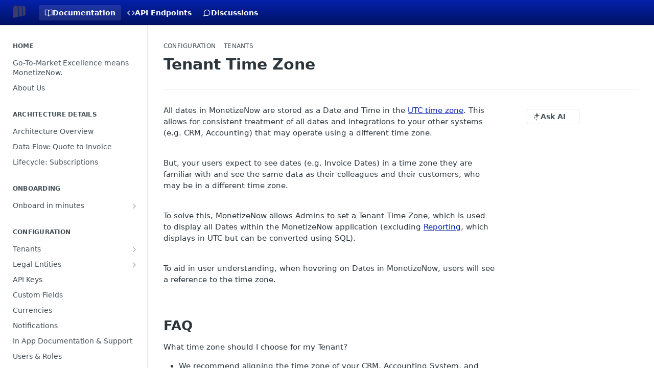

--- FILE ---
content_type: text/html; charset=utf-8
request_url: https://docs.monetizenow.io/docs/tenant-time-zone
body_size: 34600
content:
<!DOCTYPE html><html lang="en" style="" data-color-mode="system" class=" useReactApp  "><head><meta charset="utf-8"><meta name="readme-deploy" content="5.581.2"><meta name="readme-subdomain" content="monetizenow"><meta name="readme-repo" content="monetizenow-8957a0eee3bf"><meta name="readme-version" content="1.3"><title>Tenant Time Zone</title><meta name="description" content="All dates in MonetizeNow are stored as a Date and Time in the UTC time zone.  This allows for consistent treatment of all dates and integrations to your other systems (e.g. CRM, Accounting) that may operate using a different time zone.

But, your users expect to see dates (e.g. Invoice Dates) in a t…" data-rh="true"><meta property="og:title" content="Tenant Time Zone" data-rh="true"><meta property="og:description" content="All dates in MonetizeNow are stored as a Date and Time in the UTC time zone.  This allows for consistent treatment of all dates and integrations to your other systems (e.g. CRM, Accounting) that may operate using a different time zone.

But, your users expect to see dates (e.g. Invoice Dates) in a t…" data-rh="true"><meta property="og:site_name" content="MonetizeNow"><meta name="twitter:title" content="Tenant Time Zone" data-rh="true"><meta name="twitter:description" content="All dates in MonetizeNow are stored as a Date and Time in the UTC time zone.  This allows for consistent treatment of all dates and integrations to your other systems (e.g. CRM, Accounting) that may operate using a different time zone.

But, your users expect to see dates (e.g. Invoice Dates) in a t…" data-rh="true"><meta name="twitter:card" content="summary_large_image"><meta name="viewport" content="width=device-width, initial-scale=1.0"><meta property="og:image" content="https://cdn.readme.io/og-image/create?type=docs&amp;title=Tenant%20Time%20Zone&amp;projectTitle=MonetizeNow&amp;description=All%20dates%20in%20MonetizeNow%20are%20stored%20as%20a%20Date%20and%20Time%20in%20the%20UTC%20time%20zone.%20%20This%20allows%20for%20consistent%20treatment%20of%20all%20dates%20and%20integrations%20to%20your%20other%20systems%20(e.g.%20CRM%2C%20Accounting)%20that%20may%20operate%20using%20a%20different%20time%20zone.%0A%0ABut%2C%20your%20users%20expect%20to%20see%20dates%20(e.g.%20Invoice%20Dates)%20in%20a%20t%E2%80%A6&amp;logoUrl=https%3A%2F%2Ffiles.readme.io%2Fda95e1d-Logo_Mark.svg&amp;color=%230521ab&amp;variant=light" data-rh="true"><meta name="twitter:image" content="https://cdn.readme.io/og-image/create?type=docs&amp;title=Tenant%20Time%20Zone&amp;projectTitle=MonetizeNow&amp;description=All%20dates%20in%20MonetizeNow%20are%20stored%20as%20a%20Date%20and%20Time%20in%20the%20UTC%20time%20zone.%20%20This%20allows%20for%20consistent%20treatment%20of%20all%20dates%20and%20integrations%20to%20your%20other%20systems%20(e.g.%20CRM%2C%20Accounting)%20that%20may%20operate%20using%20a%20different%20time%20zone.%0A%0ABut%2C%20your%20users%20expect%20to%20see%20dates%20(e.g.%20Invoice%20Dates)%20in%20a%20t%E2%80%A6&amp;logoUrl=https%3A%2F%2Ffiles.readme.io%2Fda95e1d-Logo_Mark.svg&amp;color=%230521ab&amp;variant=light" data-rh="true"><meta property="og:image:width" content="1200"><meta property="og:image:height" content="630"><link id="favicon" rel="shortcut icon" href="https://files.readme.io/99fdd66-small-MonetizeNow_Logo-07.png" type="image/png"><link rel="canonical" href="https://docs.monetizenow.io/docs/tenant-time-zone"><script src="https://cdn.readme.io/public/js/unauthorized-redirect.js?1769129003114"></script><script src="https://cdn.readme.io/public/js/cash-dom.min.js?1769129003114"></script><link data-chunk="Footer" rel="preload" as="style" href="https://cdn.readme.io/public/hub/web/Footer.7ca87f1efe735da787ba.css">
<link data-chunk="RMDX" rel="preload" as="style" href="https://cdn.readme.io/public/hub/web/RMDX.9331f322bb5b573f9d25.css">
<link data-chunk="RMDX" rel="preload" as="style" href="https://cdn.readme.io/public/hub/web/8788.1397980a7fd76b5388fe.css">
<link data-chunk="Doc" rel="preload" as="style" href="https://cdn.readme.io/public/hub/web/Doc.87ba7d54299cd8c90ac1.css">
<link data-chunk="Doc" rel="preload" as="style" href="https://cdn.readme.io/public/hub/web/7852.75fa0f4f134dfeaf54ef.css">
<link data-chunk="SuperHubSearch" rel="preload" as="style" href="https://cdn.readme.io/public/hub/web/SuperHubSearch.0a07c236f7325e708425.css">
<link data-chunk="Header" rel="preload" as="style" href="https://cdn.readme.io/public/hub/web/Header.82413ef8974544a1864f.css">
<link data-chunk="Containers-EndUserContainer" rel="preload" as="style" href="https://cdn.readme.io/public/hub/web/Containers-EndUserContainer.c474218e3da23db49451.css">
<link data-chunk="main" rel="preload" as="style" href="https://cdn.readme.io/public/hub/web/main.73ee9ca53e6eaa83598c.css">
<link data-chunk="main" rel="preload" as="style" href="https://cdn.readme.io/public/hub/web/ui-styles.e5188c7f7f9c69667adf.css">
<link data-chunk="main" rel="preload" as="script" href="https://cdn.readme.io/public/hub/web/main.1d75416baa38cb0037fe.js">
<link data-chunk="routes-SuperHub" rel="preload" as="script" href="https://cdn.readme.io/public/hub/web/routes-SuperHub.129d5f78dbfede432b83.js">
<link data-chunk="Containers-EndUserContainer" rel="preload" as="script" href="https://cdn.readme.io/public/hub/web/Containers-EndUserContainer.bd8e87167ddad537bf76.js">
<link data-chunk="Header" rel="preload" as="script" href="https://cdn.readme.io/public/hub/web/Header.7a8fa95dde67fa315250.js">
<link data-chunk="SuperHubSearch" rel="preload" as="script" href="https://cdn.readme.io/public/hub/web/3766.649eaa2b700c2449e689.js">
<link data-chunk="SuperHubSearch" rel="preload" as="script" href="https://cdn.readme.io/public/hub/web/6123.a2ef3290db790599acca.js">
<link data-chunk="SuperHubSearch" rel="preload" as="script" href="https://cdn.readme.io/public/hub/web/6146.f99bcbc8d654cc36d7c8.js">
<link data-chunk="SuperHubSearch" rel="preload" as="script" href="https://cdn.readme.io/public/hub/web/8836.dbe2a8b6a6809625282d.js">
<link data-chunk="SuperHubSearch" rel="preload" as="script" href="https://cdn.readme.io/public/hub/web/SuperHubSearch.096cfc3639d6f9c74ec8.js">
<link data-chunk="Doc" rel="preload" as="script" href="https://cdn.readme.io/public/hub/web/3781.e78b96a01630dde138be.js">
<link data-chunk="Doc" rel="preload" as="script" href="https://cdn.readme.io/public/hub/web/6563.536d53a51a39205d3d9b.js">
<link data-chunk="Doc" rel="preload" as="script" href="https://cdn.readme.io/public/hub/web/6652.3900ee39f7cfe0a89511.js">
<link data-chunk="Doc" rel="preload" as="script" href="https://cdn.readme.io/public/hub/web/7355.2840d591ca8a6e187e18.js">
<link data-chunk="Doc" rel="preload" as="script" href="https://cdn.readme.io/public/hub/web/6349.44570076226a17ca868b.js">
<link data-chunk="Doc" rel="preload" as="script" href="https://cdn.readme.io/public/hub/web/8075.096554dabcf518cc0b30.js">
<link data-chunk="Doc" rel="preload" as="script" href="https://cdn.readme.io/public/hub/web/7852.41fff7af742825809f36.js">
<link data-chunk="Doc" rel="preload" as="script" href="https://cdn.readme.io/public/hub/web/9711.f939ebf4c2a2bed07a89.js">
<link data-chunk="Doc" rel="preload" as="script" href="https://cdn.readme.io/public/hub/web/9819.244523233bd16e9c40f7.js">
<link data-chunk="Doc" rel="preload" as="script" href="https://cdn.readme.io/public/hub/web/8706.d81a68563bdb5505022e.js">
<link data-chunk="Doc" rel="preload" as="script" href="https://cdn.readme.io/public/hub/web/Doc.1169259f9b7b127ceedd.js">
<link data-chunk="ConnectMetadata" rel="preload" as="script" href="https://cdn.readme.io/public/hub/web/ConnectMetadata.d3beced9628aca1e6cb7.js">
<link data-chunk="RMDX" rel="preload" as="script" href="https://cdn.readme.io/public/hub/web/8424.7ca51ba764db137ea058.js">
<link data-chunk="RMDX" rel="preload" as="script" href="https://cdn.readme.io/public/hub/web/9947.08b2610863d170f1b6c7.js">
<link data-chunk="RMDX" rel="preload" as="script" href="https://cdn.readme.io/public/hub/web/5496.16a4e8e7038824449ade.js">
<link data-chunk="RMDX" rel="preload" as="script" href="https://cdn.readme.io/public/hub/web/8788.7d9cdb0b268fb7e3025a.js">
<link data-chunk="RMDX" rel="preload" as="script" href="https://cdn.readme.io/public/hub/web/1165.002e4541f2ba3ba0fbf2.js">
<link data-chunk="RMDX" rel="preload" as="script" href="https://cdn.readme.io/public/hub/web/RMDX.bfc34a9da549bd5e1236.js">
<link data-chunk="Footer" rel="preload" as="script" href="https://cdn.readme.io/public/hub/web/Footer.9f1a3307d1d61765d9bb.js">
<link data-chunk="main" rel="stylesheet" href="https://cdn.readme.io/public/hub/web/ui-styles.e5188c7f7f9c69667adf.css">
<link data-chunk="main" rel="stylesheet" href="https://cdn.readme.io/public/hub/web/main.73ee9ca53e6eaa83598c.css">
<link data-chunk="Containers-EndUserContainer" rel="stylesheet" href="https://cdn.readme.io/public/hub/web/Containers-EndUserContainer.c474218e3da23db49451.css">
<link data-chunk="Header" rel="stylesheet" href="https://cdn.readme.io/public/hub/web/Header.82413ef8974544a1864f.css">
<link data-chunk="SuperHubSearch" rel="stylesheet" href="https://cdn.readme.io/public/hub/web/SuperHubSearch.0a07c236f7325e708425.css">
<link data-chunk="Doc" rel="stylesheet" href="https://cdn.readme.io/public/hub/web/7852.75fa0f4f134dfeaf54ef.css">
<link data-chunk="Doc" rel="stylesheet" href="https://cdn.readme.io/public/hub/web/Doc.87ba7d54299cd8c90ac1.css">
<link data-chunk="RMDX" rel="stylesheet" href="https://cdn.readme.io/public/hub/web/8788.1397980a7fd76b5388fe.css">
<link data-chunk="RMDX" rel="stylesheet" href="https://cdn.readme.io/public/hub/web/RMDX.9331f322bb5b573f9d25.css">
<link data-chunk="Footer" rel="stylesheet" href="https://cdn.readme.io/public/hub/web/Footer.7ca87f1efe735da787ba.css"><!-- CUSTOM CSS--><style title="rm-custom-css">:root{--project-color-primary:#0521ab;--project-color-inverse:#fff;--recipe-button-color:#0521ab;--recipe-button-color-hover:#020e48;--recipe-button-color-active:#010416;--recipe-button-color-focus:rgba(5, 33, 171, 0.25);--recipe-button-color-disabled:#8195fb}[id=enterprise] .ReadMeUI[is=AlgoliaSearch]{--project-color-primary:#0521ab;--project-color-inverse:#fff}a{color:var(--color-link-primary,#0521ab)}a:hover{color:var(--color-link-primary-darken-5,#020e48)}a.text-muted:hover{color:var(--color-link-primary,#0521ab)}.btn.btn-primary{background-color:#0521ab}.btn.btn-primary:hover{background-color:#020e48}.theme-line #hub-landing-top h2{color:#0521ab}#hub-landing-top .btn:hover{color:#0521ab}.theme-line #hub-landing-top .btn:hover{color:#fff}.theme-solid header#hub-header #header-top{background-color:#0521ab}.theme-solid.header-gradient header#hub-header #header-top{background:linear-gradient(to bottom,#0521ab,#001163)}.theme-solid.header-custom header#hub-header #header-top{background-image:url(undefined)}.theme-line header#hub-header #header-top{border-bottom-color:#0521ab}.theme-line header#hub-header #header-top .btn{background-color:#0521ab}header#hub-header #header-top #header-logo{width:40px;height:40px;margin-top:0;background-image:url(https://files.readme.io/4a2b777-Logo_Mark_Light.svg)}#hub-subheader-parent #hub-subheader .hub-subheader-breadcrumbs .dropdown-menu a:hover{background-color:#0521ab}#subheader-links a.active{color:#0521ab!important;box-shadow:inset 0 -2px 0 #0521ab}#subheader-links a:hover{color:#0521ab!important;box-shadow:inset 0 -2px 0 #0521ab;opacity:.7}.discussion .submit-vote.submit-vote-parent.voted a.submit-vote-button{background-color:#0521ab}section#hub-discuss .discussion a .discuss-body h4{color:#0521ab}section#hub-discuss .discussion a:hover .discuss-body h4{color:#020e48}#hub-subheader-parent #hub-subheader.sticky-header.sticky{border-bottom-color:#0521ab}#hub-subheader-parent #hub-subheader.sticky-header.sticky .search-box{border-bottom-color:#0521ab}#hub-search-results h3 em{color:#0521ab}.main_background,.tag-item{background:#0521ab!important}.main_background:hover{background:#020e48!important}.main_color{color:#0521ab!important}.border_bottom_main_color{border-bottom:2px solid #0521ab}.main_color_hover:hover{color:#0521ab!important}section#hub-discuss h1{color:#0521ab}#hub-reference .hub-api .api-definition .api-try-it-out.active{border-color:#0521ab;background-color:#0521ab}#hub-reference .hub-api .api-definition .api-try-it-out.active:hover{background-color:#020e48;border-color:#020e48}#hub-reference .hub-api .api-definition .api-try-it-out:hover{border-color:#0521ab;color:#0521ab}#hub-reference .hub-reference .logs .logs-empty .logs-login-button,#hub-reference .hub-reference .logs .logs-login .logs-login-button{background-color:var(--project-color-primary,#0521ab);border-color:var(--project-color-primary,#0521ab)}#hub-reference .hub-reference .logs .logs-empty .logs-login-button:hover,#hub-reference .hub-reference .logs .logs-login .logs-login-button:hover{background-color:#020e48;border-color:#020e48}#hub-reference .hub-reference .logs .logs-empty>svg>path,#hub-reference .hub-reference .logs .logs-login>svg>path{fill:#0521ab;fill:var(--project-color-primary,#0521ab)}#hub-reference .hub-reference .logs:last-child .logs-empty,#hub-reference .hub-reference .logs:last-child .logs-login{margin-bottom:35px}#hub-reference .hub-reference .hub-reference-section .hub-reference-left header .hub-reference-edit:hover{color:#0521ab}.main-color-accent{border-bottom:3px solid #0521ab;padding-bottom:8px}</style><meta name="loadedProject" content="monetizenow"><script>var storedColorMode = `system` === 'system' ? window.localStorage.getItem('color-scheme') : `system`
document.querySelector('[data-color-mode]').setAttribute('data-color-mode', storedColorMode)</script><script id="config" type="application/json" data-json="{&quot;algoliaIndex&quot;:&quot;readme_search_v2&quot;,&quot;amplitude&quot;:{&quot;apiKey&quot;:&quot;dc8065a65ef83d6ad23e37aaf014fc84&quot;,&quot;enabled&quot;:true},&quot;asset_url&quot;:&quot;https://cdn.readme.io&quot;,&quot;dashDomain&quot;:&quot;dash.readme.com&quot;,&quot;domain&quot;:&quot;readme.io&quot;,&quot;domainFull&quot;:&quot;https://dash.readme.com&quot;,&quot;encryptedLocalStorageKey&quot;:&quot;ekfls-2025-03-27&quot;,&quot;fullstory&quot;:{&quot;enabled&quot;:true,&quot;orgId&quot;:&quot;FSV9A&quot;},&quot;git&quot;:{&quot;sync&quot;:{&quot;bitbucket&quot;:{&quot;installationLink&quot;:&quot;https://developer.atlassian.com/console/install/310151e6-ca1a-4a44-9af6-1b523fea0561?signature=AYABeMn9vqFkrg%2F1DrJAQxSyVf4AAAADAAdhd3Mta21zAEthcm46YXdzOmttczp1cy13ZXN0LTI6NzA5NTg3ODM1MjQzOmtleS83MDVlZDY3MC1mNTdjLTQxYjUtOWY5Yi1lM2YyZGNjMTQ2ZTcAuAECAQB4IOp8r3eKNYw8z2v%2FEq3%2FfvrZguoGsXpNSaDveR%2FF%2Fo0BHUxIjSWx71zNK2RycuMYSgAAAH4wfAYJKoZIhvcNAQcGoG8wbQIBADBoBgkqhkiG9w0BBwEwHgYJYIZIAWUDBAEuMBEEDOJgARbqndU9YM%2FRdQIBEIA7unpCah%2BIu53NA72LkkCDhNHOv%2BgRD7agXAO3jXqw0%2FAcBOB0%2F5LmpzB5f6B1HpkmsAN2i2SbsFL30nkAB2F3cy1rbXMAS2Fybjphd3M6a21zOmV1LXdlc3QtMTo3MDk1ODc4MzUyNDM6a2V5LzQ2MzBjZTZiLTAwYzMtNGRlMi04NzdiLTYyN2UyMDYwZTVjYwC4AQICAHijmwVTMt6Oj3F%2B0%2B0cVrojrS8yZ9ktpdfDxqPMSIkvHAGT%[base64]%2BMHwGCSqGSIb3DQEHBqBvMG0CAQAwaAYJKoZIhvcNAQcBMB4GCWCGSAFlAwQBLjARBAzzWhThsIgJwrr%2FY2ECARCAOxoaW9pob21lweyAfrIm6Fw7gd8D%2B%2F8LHk4rl3jjULDM35%2FVPuqBrqKunYZSVCCGNGB3RqpQJr%2FasASiAgAAAAAMAAAQAAAAAAAAAAAAAAAAAEokowLKsF1tMABEq%2BKNyJP%2F%2F%2F%2F%2FAAAAAQAAAAAAAAAAAAAAAQAAADJLzRcp6MkqKR43PUjOiRxxbxXYhLc6vFXEutK3%2BQ71yuPq4dC8pAHruOVQpvVcUSe8dptV8c7wR8BTJjv%2F%2FNe8r0g%3D&amp;product=bitbucket&quot;}}},&quot;metrics&quot;:{&quot;billingCronEnabled&quot;:&quot;true&quot;,&quot;dashUrl&quot;:&quot;https://m.readme.io&quot;,&quot;defaultUrl&quot;:&quot;https://m.readme.io&quot;,&quot;exportMaxRetries&quot;:12,&quot;wsUrl&quot;:&quot;wss://m.readme.io&quot;},&quot;micro&quot;:{&quot;baseUrl&quot;:&quot;https://micro-beta.readme.com&quot;},&quot;proxyUrl&quot;:&quot;https://try.readme.io&quot;,&quot;readmeRecaptchaSiteKey&quot;:&quot;6LesVBYpAAAAAESOCHOyo2kF9SZXPVb54Nwf3i2x&quot;,&quot;releaseVersion&quot;:&quot;5.581.2&quot;,&quot;reservedWords&quot;:{&quot;tools&quot;:[&quot;execute-request&quot;,&quot;get-code-snippet&quot;,&quot;get-endpoint&quot;,&quot;get-request-body&quot;,&quot;get-response-schema&quot;,&quot;get-server-variables&quot;,&quot;list-endpoints&quot;,&quot;list-security-schemes&quot;,&quot;list-specs&quot;,&quot;search-specs&quot;,&quot;search&quot;,&quot;fetch&quot;]},&quot;sentry&quot;:{&quot;dsn&quot;:&quot;https://3bbe57a973254129bcb93e47dc0cc46f@o343074.ingest.sentry.io/2052166&quot;,&quot;enabled&quot;:true},&quot;shMigration&quot;:{&quot;promoVideo&quot;:&quot;&quot;,&quot;forceWaitlist&quot;:false,&quot;migrationPreview&quot;:false},&quot;sslBaseDomain&quot;:&quot;readmessl.com&quot;,&quot;sslGenerationService&quot;:&quot;ssl.readmessl.com&quot;,&quot;stripePk&quot;:&quot;pk_live_5103PML2qXbDukVh7GDAkQoR4NSuLqy8idd5xtdm9407XdPR6o3bo663C1ruEGhXJjpnb2YCpj8EU1UvQYanuCjtr00t1DRCf2a&quot;,&quot;superHub&quot;:{&quot;newProjectsEnabled&quot;:true},&quot;wootric&quot;:{&quot;accountToken&quot;:&quot;NPS-122b75a4&quot;,&quot;enabled&quot;:true}}"></script></head><body class="body-none theme-solid header-gradient header-bg-size-auto header-bg-pos-tl header-overlay-blueprint reference-layout-row lumosity-normal "><div id="ssr-top"></div><div id="ssr-main"><div class="App ThemeContext ThemeContext_dark ThemeContext_compact" style="--color-primary:#0521ab;--color-primary-inverse:#fff;--color-primary-alt:#001163;--color-primary-darken-10:#041779;--color-primary-darken-20:#020e48;--color-primary-alpha-25:rgba(5, 33, 171, 0.25);--color-link-primary:#0521ab;--color-link-primary-darken-5:#041c92;--color-link-primary-darken-10:#041779;--color-link-primary-darken-20:#020e48;--color-link-primary-alpha-50:rgba(5, 33, 171, 0.5);--color-link-primary-alpha-25:rgba(5, 33, 171, 0.25);--color-link-background:rgba(5, 33, 171, 0.09);--color-link-text:#fff;--color-login-link:#018ef5;--color-login-link-text:#fff;--color-login-link-darken-10:#0171c2;--color-login-link-primary-alpha-50:rgba(1, 142, 245, 0.5)"><div class="SuperHub2RNxzk6HzHiJ"><div class="ContentWithOwlbotx4PaFDoA1KMz"><div class="ContentWithOwlbot-content2X1XexaN8Lf2"><header class="Header3zzata9F_ZPQ rm-Header_compact Header_collapsible3n0YXfOvb_Al rm-Header rm-Header_gradient"><div class="rm-Header-top Header-topuTMpygDG4e1V Header-top_compact2QxpUjyZpLPZ"><div class="rm-Container rm-Container_flex rm-ContainerFull"><div style="outline:none" tabindex="-1"><a href="#content" target="_self" class="Button Button_md rm-JumpTo Header-jumpTo3IWKQXmhSI5D Button_primary">Jump to Content</a></div><div class="rm-Header-left Header-leftADQdGVqx1wqU"><a class="rm-Logo Header-logo1Xy41PtkzbdG" href="https://www.monetizenow.io" target="_self"><img alt="MonetizeNow" class="rm-Logo-img Header-logo-img3YvV4lcGKkeb Header-logo-img_small1Whup8HPsbv4" src="https://files.readme.io/da95e1d-Logo_Mark.svg"/></a></div><div class="rm-Header-left Header-leftADQdGVqx1wqU Header-left_mobile1RG-X93lx6PF"><div><button aria-label="Toggle navigation menu" class="icon-menu menu3d6DYNDa3tk5" type="button"></button><div class=""><div class="Flyout95xhYIIoTKtc undefined rm-Flyout" data-testid="flyout"><div class="MobileFlyout1hHJpUd-nYkd"><a aria-current="page" class="rm-MobileFlyout-item NavItem-item1gDDTqaXGhm1 NavItem-item_mobile1qG3gd-Mkck-  active" href="/docs" target="_self"><i class="icon-guides NavItem-badge1qOxpfTiALoz rm-Header-bottom-link-icon"></i><span class="NavItem-textSlZuuL489uiw">Documentation</span></a><a class="rm-MobileFlyout-item NavItem-item1gDDTqaXGhm1 NavItem-item_mobile1qG3gd-Mkck- " href="/reference" target="_self"><i class="icon-references NavItem-badge1qOxpfTiALoz rm-Header-bottom-link-icon"></i><span class="NavItem-textSlZuuL489uiw">API Endpoints</span></a><a class="rm-MobileFlyout-item NavItem-item1gDDTqaXGhm1 NavItem-item_mobile1qG3gd-Mkck- " href="/discuss" target="_self"><i class="icon-discussions NavItem-badge1qOxpfTiALoz rm-Header-bottom-link-icon"></i><span class="NavItem-textSlZuuL489uiw">Discussions</span></a><hr class="MobileFlyout-divider10xf7R2X1MeW"/><a class="MobileFlyout-logo3Lq1eTlk1K76 Header-logo1Xy41PtkzbdG rm-Logo" href="https://www.monetizenow.io" target="_self"><img alt="MonetizeNow" class="Header-logo-img3YvV4lcGKkeb rm-Logo-img" src="https://files.readme.io/da95e1d-Logo_Mark.svg"/></a></div></div></div></div><div class="Header-left-nav2xWPWMNHOGf_"><i aria-hidden="true" class="icon-guides Header-left-nav-icon10glJKFwewOv"></i>Documentation</div></div><div class="rm-Header-right Header-right21PC2XTT6aMg"><span class="Header-right_desktop14ja01RUQ7HE"></span><div class="Header-searchtb6Foi0-D9Vx"><button aria-label="Search ⌘k" class="rm-SearchToggle" data-symbol="⌘"><div class="rm-SearchToggle-icon icon-search1"></div></button></div><div class="ThemeToggle-wrapper1ZcciJoF3Lq3 Dropdown Dropdown_closed" data-testid="dropdown-container"><button aria-label="Toggle color scheme" id="ThemeToggle-button-static-id-placeholder" aria-haspopup="dialog" class="Button Button_sm rm-ThemeToggle ThemeToggle2xLp9tbEJ0XB Dropdown-toggle Button_primary_ghost Button_primary" type="button"><svg aria-labelledby="ThemeToggle-button-static-id-placeholder" class="Icon ThemeToggle-Icon22I6nqvxacln ThemeToggle-Icon_active2ocLaPY47U28" role="img" viewBox="0 0 24 24"><path class="ThemeToggle-Icon-raysbSO3FKsq2hn" d="M12 2v2"></path><path d="M14.837 16.385a6 6 0 1 1-7.223-7.222c.624-.147.97.66.715 1.248a4 4 0 0 0 5.26 5.259c.589-.255 1.396.09 1.248.715"></path><path d="M16 12a4 4 0 0 0-4-4"></path><path class="ThemeToggle-Icon-raysbSO3FKsq2hn" d="m19 5-1.256 1.256"></path><path class="ThemeToggle-Icon-raysbSO3FKsq2hn" d="M20 12h2"></path></svg><svg aria-labelledby="ThemeToggle-button-static-id-placeholder" class="Icon ThemeToggle-Icon22I6nqvxacln ThemeToggle-Icon_dark3c1eP_qTU7uF" role="img" viewBox="0 0 24 24"><path d="M19 14.79C18.8427 16.4922 18.2039 18.1144 17.1582 19.4668C16.1126 20.8192 14.7035 21.8458 13.0957 22.4265C11.4879 23.0073 9.74798 23.1181 8.0795 22.7461C6.41102 22.3741 4.88299 21.5345 3.67423 20.3258C2.46546 19.117 1.62594 17.589 1.25391 15.9205C0.881876 14.252 0.992717 12.5121 1.57346 10.9043C2.1542 9.29651 3.18083 7.88737 4.53321 6.84175C5.8856 5.79614 7.5078 5.15731 9.21 5C8.21341 6.34827 7.73385 8.00945 7.85853 9.68141C7.98322 11.3534 8.70386 12.9251 9.8894 14.1106C11.0749 15.2961 12.6466 16.0168 14.3186 16.1415C15.9906 16.2662 17.6517 15.7866 19 14.79Z"></path><path class="ThemeToggle-Icon-star2kOSzvXrVCbT" d="M18.3707 1C18.3707 3.22825 16.2282 5.37069 14 5.37069C16.2282 5.37069 18.3707 7.51313 18.3707 9.74138C18.3707 7.51313 20.5132 5.37069 22.7414 5.37069C20.5132 5.37069 18.3707 3.22825 18.3707 1Z"></path></svg><svg aria-labelledby="ThemeToggle-button-static-id-placeholder" class="Icon ThemeToggle-Icon22I6nqvxacln" role="img" viewBox="0 0 24 24"><path class="ThemeToggle-Icon-raysbSO3FKsq2hn" d="M12 1V3"></path><path class="ThemeToggle-Icon-raysbSO3FKsq2hn" d="M18.36 5.64L19.78 4.22"></path><path class="ThemeToggle-Icon-raysbSO3FKsq2hn" d="M21 12H23"></path><path class="ThemeToggle-Icon-raysbSO3FKsq2hn" d="M18.36 18.36L19.78 19.78"></path><path class="ThemeToggle-Icon-raysbSO3FKsq2hn" d="M12 21V23"></path><path class="ThemeToggle-Icon-raysbSO3FKsq2hn" d="M4.22 19.78L5.64 18.36"></path><path class="ThemeToggle-Icon-raysbSO3FKsq2hn" d="M1 12H3"></path><path class="ThemeToggle-Icon-raysbSO3FKsq2hn" d="M4.22 4.22L5.64 5.64"></path><path d="M12 17C14.7614 17 17 14.7614 17 12C17 9.23858 14.7614 7 12 7C9.23858 7 7 9.23858 7 12C7 14.7614 9.23858 17 12 17Z"></path></svg></button></div></div></div></div><div class="Header-bottom2eLKOFXMEmh5 Header-bottom_compact rm-Header-bottom Header-bottom_withOwlbot3wuKp8NLXCqs"><div class="rm-Container rm-Container_flex rm-ContainerFull"><div style="outline:none" tabindex="-1"><a href="#content" target="_self" class="Button Button_md rm-JumpTo Header-jumpTo3IWKQXmhSI5D Button_primary">Jump to Content</a></div><div class="rm-Header-left rm-Header-left_logo Header-leftADQdGVqx1wqU Header-left_compact3VLkb6FDGwKW"><a class="rm-Logo Header-logo1Xy41PtkzbdG" href="https://www.monetizenow.io" target="_self"><img alt="MonetizeNow" class="rm-Logo-img Header-logo-img3YvV4lcGKkeb Header-logo-img_small1Whup8HPsbv4" src="https://files.readme.io/da95e1d-Logo_Mark.svg"/></a></div><nav aria-label="Primary navigation" class="Header-leftADQdGVqx1wqU Header-subnavnVH8URdkgvEl" role="navigation"><a aria-current="page" class="Button Button_md rm-Header-link rm-Header-bottom-link Button_slate_text Header-bottom-link_mobile  active" href="/docs" target="_self"><i class="icon-guides rm-Header-bottom-link-icon"></i><span>Documentation</span></a><a class="Button Button_md rm-Header-link rm-Header-bottom-link Button_slate_text Header-bottom-link_mobile " href="/reference" target="_self"><i class="icon-references rm-Header-bottom-link-icon"></i><span>API Endpoints</span></a><a class="Button Button_md rm-Header-link rm-Header-bottom-link Button_slate_text Header-bottom-link_mobile " href="/discuss" target="_self"><i class="icon-discussions rm-Header-bottom-link-icon"></i><span>Discussions</span></a></nav><button align="center" justify="between" style="--flex-gap:var(--xs)" class="Button Button_sm Flex Flex_row MobileSubnav1DsTfasXloM2 Button_contrast Button_contrast_outline" type="button"><span class="Button-label">Tenant Time Zone</span><span class="IconWrapper Icon-wrapper2z2wVIeGsiUy"><span class="Icon3_D2ysxFZ_ll Icon-empty6PuNZVw0joPv" style="--icon-color:inherit;--icon-size:inherit;--icon-stroke-width:2px"></span></span></button><div class="rm-Header-right Header-right21PC2XTT6aMg Header-right_desktop14ja01RUQ7HE"><div class="ThemeToggle-wrapper1ZcciJoF3Lq3 Dropdown Dropdown_closed" data-testid="dropdown-container"><button aria-label="Toggle color scheme" id="ThemeToggle-button-static-id-placeholder" aria-haspopup="dialog" class="Button Button_sm rm-ThemeToggle ThemeToggle2xLp9tbEJ0XB Dropdown-toggle Button_primary_ghost Button_primary" type="button"><svg aria-labelledby="ThemeToggle-button-static-id-placeholder" class="Icon ThemeToggle-Icon22I6nqvxacln ThemeToggle-Icon_active2ocLaPY47U28" role="img" viewBox="0 0 24 24"><path class="ThemeToggle-Icon-raysbSO3FKsq2hn" d="M12 2v2"></path><path d="M14.837 16.385a6 6 0 1 1-7.223-7.222c.624-.147.97.66.715 1.248a4 4 0 0 0 5.26 5.259c.589-.255 1.396.09 1.248.715"></path><path d="M16 12a4 4 0 0 0-4-4"></path><path class="ThemeToggle-Icon-raysbSO3FKsq2hn" d="m19 5-1.256 1.256"></path><path class="ThemeToggle-Icon-raysbSO3FKsq2hn" d="M20 12h2"></path></svg><svg aria-labelledby="ThemeToggle-button-static-id-placeholder" class="Icon ThemeToggle-Icon22I6nqvxacln ThemeToggle-Icon_dark3c1eP_qTU7uF" role="img" viewBox="0 0 24 24"><path d="M19 14.79C18.8427 16.4922 18.2039 18.1144 17.1582 19.4668C16.1126 20.8192 14.7035 21.8458 13.0957 22.4265C11.4879 23.0073 9.74798 23.1181 8.0795 22.7461C6.41102 22.3741 4.88299 21.5345 3.67423 20.3258C2.46546 19.117 1.62594 17.589 1.25391 15.9205C0.881876 14.252 0.992717 12.5121 1.57346 10.9043C2.1542 9.29651 3.18083 7.88737 4.53321 6.84175C5.8856 5.79614 7.5078 5.15731 9.21 5C8.21341 6.34827 7.73385 8.00945 7.85853 9.68141C7.98322 11.3534 8.70386 12.9251 9.8894 14.1106C11.0749 15.2961 12.6466 16.0168 14.3186 16.1415C15.9906 16.2662 17.6517 15.7866 19 14.79Z"></path><path class="ThemeToggle-Icon-star2kOSzvXrVCbT" d="M18.3707 1C18.3707 3.22825 16.2282 5.37069 14 5.37069C16.2282 5.37069 18.3707 7.51313 18.3707 9.74138C18.3707 7.51313 20.5132 5.37069 22.7414 5.37069C20.5132 5.37069 18.3707 3.22825 18.3707 1Z"></path></svg><svg aria-labelledby="ThemeToggle-button-static-id-placeholder" class="Icon ThemeToggle-Icon22I6nqvxacln" role="img" viewBox="0 0 24 24"><path class="ThemeToggle-Icon-raysbSO3FKsq2hn" d="M12 1V3"></path><path class="ThemeToggle-Icon-raysbSO3FKsq2hn" d="M18.36 5.64L19.78 4.22"></path><path class="ThemeToggle-Icon-raysbSO3FKsq2hn" d="M21 12H23"></path><path class="ThemeToggle-Icon-raysbSO3FKsq2hn" d="M18.36 18.36L19.78 19.78"></path><path class="ThemeToggle-Icon-raysbSO3FKsq2hn" d="M12 21V23"></path><path class="ThemeToggle-Icon-raysbSO3FKsq2hn" d="M4.22 19.78L5.64 18.36"></path><path class="ThemeToggle-Icon-raysbSO3FKsq2hn" d="M1 12H3"></path><path class="ThemeToggle-Icon-raysbSO3FKsq2hn" d="M4.22 4.22L5.64 5.64"></path><path d="M12 17C14.7614 17 17 14.7614 17 12C17 9.23858 14.7614 7 12 7C9.23858 7 7 9.23858 7 12C7 14.7614 9.23858 17 12 17Z"></path></svg></button></div></div></div></div><div class="hub-search-results--reactApp " id="hub-search-results"><div class="hub-container"><div class="modal-backdrop rm-SearchModal" role="button" tabindex="0"><div aria-label="Search Dialog" class="SuperHubSearchI_obvfvvQi4g" id="AppSearch" role="tabpanel" tabindex="0"><div data-focus-guard="true" tabindex="-1" style="width:1px;height:0px;padding:0;overflow:hidden;position:fixed;top:1px;left:1px"></div><div data-focus-lock-disabled="disabled" class="SuperHubSearch-container2BhYey2XE-Ij"><div class="SuperHubSearch-col1km8vLFgOaYj"><div class="SearchBoxnZBxftziZGcz"><input aria-label="Search" autoCapitalize="off" autoComplete="off" autoCorrect="off" spellcheck="false" tabindex="0" aria-required="false" class="Input Input_md SearchBox-inputR4jffU8l10iF" type="search" value=""/></div><div class="SearchTabs3rNhUK3HjrRJ"><div class="Tabs Tabs-list" role="tablist"><div aria-label="All" aria-selected="true" class="SearchTabs-tab1TrpmhQv840T Tabs-listItem Tabs-listItem_active" role="tab" tabindex="1"><span class="SearchTabs-tab1TrpmhQv840T"><span class="IconWrapper Icon-wrapper2z2wVIeGsiUy"><span class="Icon3_D2ysxFZ_ll Icon-empty6PuNZVw0joPv icon" style="--icon-color:inherit;--icon-size:inherit;--icon-stroke-width:2px"></span></span>All</span></div><div aria-label="Pages" aria-selected="false" class="SearchTabs-tab1TrpmhQv840T Tabs-listItem" role="tab" tabindex="1"><span class="SearchTabs-tab1TrpmhQv840T"><span class="IconWrapper Icon-wrapper2z2wVIeGsiUy"><span class="Icon3_D2ysxFZ_ll Icon-empty6PuNZVw0joPv icon" style="--icon-color:inherit;--icon-size:inherit;--icon-stroke-width:2px"></span></span>Pages</span></div></div></div><div class="rm-SearchModal-empty SearchResults35_kFOb1zvxX SearchResults_emptyiWzyXErtNcQJ"><span class="IconWrapper Icon-wrapper2z2wVIeGsiUy"><span class="Icon3_D2ysxFZ_ll Icon-empty6PuNZVw0joPv rm-SearchModal-empty-icon icon icon-search" style="--icon-color:inherit;--icon-size:var(--icon-md);--icon-stroke-width:2px"></span></span><h6 class="Title Title6 rm-SearchModal-empty-text">Start typing to search…</h6></div></div></div><div data-focus-guard="true" tabindex="-1" style="width:1px;height:0px;padding:0;overflow:hidden;position:fixed;top:1px;left:1px"></div></div></div></div></div></header><main class="SuperHubDoc3Z-1XSVTg-Q1 rm-Guides" id="content"><div class="SuperHubDoc-container2RY1FPE4Ewze rm-Container rm-Container_flex rm-ContainerFull"><nav aria-label="Secondary navigation" class="rm-Sidebar hub-sidebar reference-redesign Nav3C5f8FcjkaHj rm-Sidebar_guides" id="hub-sidebar" role="navigation"><div class="Sidebar1t2G1ZJq-vU1 rm-Sidebar hub-sidebar-content"><section class="Sidebar-listWrapper6Q9_yUrG906C rm-Sidebar-section"><h2 class="Sidebar-headingTRQyOa2pk0gh rm-Sidebar-heading">HOME</h2><ul class="Sidebar-list_sidebarLayout3RaX72iQNOEI Sidebar-list3cZWQLaBf9k8 rm-Sidebar-list"><li class="Sidebar-item23D-2Kd61_k3"><a class="Sidebar-link2Dsha-r-GKh2 childless text-wrap rm-Sidebar-link" target="_self" href="/docs/welcome"><span class="Sidebar-link-textLuTE1ySm4Kqn"><span class="Sidebar-link-text_label1gCT_uPnx7Gu">Go-To-Market Excellence means MonetizeNow.</span></span></a></li><li class="Sidebar-item23D-2Kd61_k3"><a class="Sidebar-link2Dsha-r-GKh2 childless text-wrap rm-Sidebar-link" target="_self" href="/docs/about-us"><span class="Sidebar-link-textLuTE1ySm4Kqn"><span class="Sidebar-link-text_label1gCT_uPnx7Gu">About Us</span></span></a></li></ul></section><section class="Sidebar-listWrapper6Q9_yUrG906C rm-Sidebar-section"><h2 class="Sidebar-headingTRQyOa2pk0gh rm-Sidebar-heading">ARCHITECTURE DETAILS</h2><ul class="Sidebar-list_sidebarLayout3RaX72iQNOEI Sidebar-list3cZWQLaBf9k8 rm-Sidebar-list"><li class="Sidebar-item23D-2Kd61_k3"><a class="Sidebar-link2Dsha-r-GKh2 childless text-wrap rm-Sidebar-link" target="_self" href="/docs/architecture-overview"><span class="Sidebar-link-textLuTE1ySm4Kqn"><span class="Sidebar-link-text_label1gCT_uPnx7Gu">Architecture Overview</span></span></a></li><li class="Sidebar-item23D-2Kd61_k3"><a class="Sidebar-link2Dsha-r-GKh2 childless text-wrap rm-Sidebar-link" target="_self" href="/docs/data-flow-fromto-quote-bill-group-contract-and-invoice"><span class="Sidebar-link-textLuTE1ySm4Kqn"><span class="Sidebar-link-text_label1gCT_uPnx7Gu">Data Flow: Quote to Invoice</span></span></a></li><li class="Sidebar-item23D-2Kd61_k3"><a class="Sidebar-link2Dsha-r-GKh2 childless text-wrap rm-Sidebar-link" target="_self" href="/docs/provisioning"><span class="Sidebar-link-textLuTE1ySm4Kqn"><span class="Sidebar-link-text_label1gCT_uPnx7Gu">Lifecycle: Subscriptions</span></span></a></li></ul></section><section class="Sidebar-listWrapper6Q9_yUrG906C rm-Sidebar-section"><h2 class="Sidebar-headingTRQyOa2pk0gh rm-Sidebar-heading">ONBOARDING</h2><ul class="Sidebar-list_sidebarLayout3RaX72iQNOEI Sidebar-list3cZWQLaBf9k8 rm-Sidebar-list"><li class="Sidebar-item23D-2Kd61_k3"><a class="Sidebar-link2Dsha-r-GKh2 Sidebar-link_parent text-wrap rm-Sidebar-link" target="_self" href="/docs/onboard"><span class="Sidebar-link-textLuTE1ySm4Kqn"><span class="Sidebar-link-text_label1gCT_uPnx7Gu">Onboard in minutes</span></span><button aria-expanded="false" aria-label="Show subpages for Onboard in minutes" class="Sidebar-link-buttonWrapper3hnFHNku8_BJ" type="button"><i aria-hidden="true" class="Sidebar-link-iconnjiqEiZlPn0W Sidebar-link-expandIcon2yVH6SarI6NW icon-chevron-rightward"></i></button></a><ul class="subpages Sidebar-list3cZWQLaBf9k8 rm-Sidebar-list"><li class="Sidebar-item23D-2Kd61_k3"><a class="Sidebar-link2Dsha-r-GKh2 childless subpage text-wrap rm-Sidebar-link" target="_self" href="/docs/onboard-company"><span class="Sidebar-link-textLuTE1ySm4Kqn"><span class="Sidebar-link-text_label1gCT_uPnx7Gu">Set Up Company</span></span></a></li><li class="Sidebar-item23D-2Kd61_k3"><a class="Sidebar-link2Dsha-r-GKh2 childless subpage text-wrap rm-Sidebar-link" target="_self" href="/docs/onboard-integrations"><span class="Sidebar-link-textLuTE1ySm4Kqn"><span class="Sidebar-link-text_label1gCT_uPnx7Gu">Integrate Systems</span></span></a></li><li class="Sidebar-item23D-2Kd61_k3"><a class="Sidebar-link2Dsha-r-GKh2 childless subpage text-wrap rm-Sidebar-link" target="_self" href="/docs/onboard-product-catalog"><span class="Sidebar-link-textLuTE1ySm4Kqn"><span class="Sidebar-link-text_label1gCT_uPnx7Gu">Configure Product Catalog</span></span></a></li><li class="Sidebar-item23D-2Kd61_k3"><a class="Sidebar-link2Dsha-r-GKh2 childless subpage text-wrap rm-Sidebar-link" target="_self" href="/docs/onboard-golive"><span class="Sidebar-link-textLuTE1ySm4Kqn"><span class="Sidebar-link-text_label1gCT_uPnx7Gu">User Testing &amp; Go-Live</span></span></a></li><li class="Sidebar-item23D-2Kd61_k3"><a class="Sidebar-link2Dsha-r-GKh2 childless subpage text-wrap rm-Sidebar-link" target="_self" href="/docs/new-tenant-checklist"><span class="Sidebar-link-textLuTE1ySm4Kqn"><span class="Sidebar-link-text_label1gCT_uPnx7Gu">New Tenant Checklist</span></span></a></li></ul></li></ul></section><section class="Sidebar-listWrapper6Q9_yUrG906C rm-Sidebar-section"><h2 class="Sidebar-headingTRQyOa2pk0gh rm-Sidebar-heading">CONFIGURATION</h2><ul class="Sidebar-list_sidebarLayout3RaX72iQNOEI Sidebar-list3cZWQLaBf9k8 rm-Sidebar-list"><li class="Sidebar-item23D-2Kd61_k3"><a class="Sidebar-link2Dsha-r-GKh2 Sidebar-link_parent text-wrap rm-Sidebar-link" target="_self" href="/docs/understanding-tenants"><span class="Sidebar-link-textLuTE1ySm4Kqn"><span class="Sidebar-link-text_label1gCT_uPnx7Gu">Tenants</span></span><button aria-expanded="false" aria-label="Show subpages for Tenants" class="Sidebar-link-buttonWrapper3hnFHNku8_BJ" type="button"><i aria-hidden="true" class="Sidebar-link-iconnjiqEiZlPn0W Sidebar-link-expandIcon2yVH6SarI6NW icon-chevron-rightward"></i></button></a><ul class="subpages Sidebar-list3cZWQLaBf9k8 rm-Sidebar-list"><li class="Sidebar-item23D-2Kd61_k3"><a aria-current="page" class="Sidebar-link2Dsha-r-GKh2 childless subpage text-wrap rm-Sidebar-link active" target="_self" href="/docs/tenant-time-zone"><span class="Sidebar-link-textLuTE1ySm4Kqn"><span class="Sidebar-link-text_label1gCT_uPnx7Gu">Tenant Time Zone</span></span></a></li></ul></li><li class="Sidebar-item23D-2Kd61_k3"><a class="Sidebar-link2Dsha-r-GKh2 Sidebar-link_parent text-wrap rm-Sidebar-link" target="_self" href="/docs/legal-entities"><span class="Sidebar-link-textLuTE1ySm4Kqn"><span class="Sidebar-link-text_label1gCT_uPnx7Gu">Legal Entities</span></span><button aria-expanded="false" aria-label="Show subpages for Legal Entities" class="Sidebar-link-buttonWrapper3hnFHNku8_BJ" type="button"><i aria-hidden="true" class="Sidebar-link-iconnjiqEiZlPn0W Sidebar-link-expandIcon2yVH6SarI6NW icon-chevron-rightward"></i></button></a><ul class="subpages Sidebar-list3cZWQLaBf9k8 rm-Sidebar-list"><li class="Sidebar-item23D-2Kd61_k3"><a class="Sidebar-link2Dsha-r-GKh2 childless subpage text-wrap rm-Sidebar-link" target="_self" href="/docs/company-settings"><span class="Sidebar-link-textLuTE1ySm4Kqn"><span class="Sidebar-link-text_label1gCT_uPnx7Gu">Entity Settings</span></span></a></li></ul></li><li class="Sidebar-item23D-2Kd61_k3"><a class="Sidebar-link2Dsha-r-GKh2 childless text-wrap rm-Sidebar-link" target="_self" href="/docs/api-keys"><span class="Sidebar-link-textLuTE1ySm4Kqn"><span class="Sidebar-link-text_label1gCT_uPnx7Gu">API Keys</span></span></a></li><li class="Sidebar-item23D-2Kd61_k3"><a class="Sidebar-link2Dsha-r-GKh2 childless text-wrap rm-Sidebar-link" target="_self" href="/docs/custom-fields"><span class="Sidebar-link-textLuTE1ySm4Kqn"><span class="Sidebar-link-text_label1gCT_uPnx7Gu">Custom Fields</span></span></a></li><li class="Sidebar-item23D-2Kd61_k3"><a class="Sidebar-link2Dsha-r-GKh2 childless text-wrap rm-Sidebar-link" target="_self" href="/docs/mulit-currency"><span class="Sidebar-link-textLuTE1ySm4Kqn"><span class="Sidebar-link-text_label1gCT_uPnx7Gu">Currencies</span></span></a></li><li class="Sidebar-item23D-2Kd61_k3"><a class="Sidebar-link2Dsha-r-GKh2 childless text-wrap rm-Sidebar-link" target="_self" href="/docs/notifications"><span class="Sidebar-link-textLuTE1ySm4Kqn"><span class="Sidebar-link-text_label1gCT_uPnx7Gu">Notifications</span></span></a></li><li class="Sidebar-item23D-2Kd61_k3"><a class="Sidebar-link2Dsha-r-GKh2 childless text-wrap rm-Sidebar-link" target="_self" href="/docs/in-app-documentation-support"><span class="Sidebar-link-textLuTE1ySm4Kqn"><span class="Sidebar-link-text_label1gCT_uPnx7Gu">In App Documentation &amp; Support</span></span></a></li><li class="Sidebar-item23D-2Kd61_k3"><a class="Sidebar-link2Dsha-r-GKh2 childless text-wrap rm-Sidebar-link" target="_self" href="/docs/users"><span class="Sidebar-link-textLuTE1ySm4Kqn"><span class="Sidebar-link-text_label1gCT_uPnx7Gu">Users &amp; Roles</span></span></a></li><li class="Sidebar-item23D-2Kd61_k3"><a class="Sidebar-link2Dsha-r-GKh2 childless text-wrap rm-Sidebar-link" target="_self" href="/docs/dunning"><span class="Sidebar-link-textLuTE1ySm4Kqn"><span class="Sidebar-link-text_label1gCT_uPnx7Gu">Dunning</span></span></a></li><li class="Sidebar-item23D-2Kd61_k3"><a class="Sidebar-link2Dsha-r-GKh2 childless text-wrap rm-Sidebar-link" target="_self" href="/docs/invoice-terms"><span class="Sidebar-link-textLuTE1ySm4Kqn"><span class="Sidebar-link-text_label1gCT_uPnx7Gu">Invoice Terms</span></span></a></li><li class="Sidebar-item23D-2Kd61_k3"><a class="Sidebar-link2Dsha-r-GKh2 childless text-wrap rm-Sidebar-link" target="_self" href="/docs/quote-settings"><span class="Sidebar-link-textLuTE1ySm4Kqn"><span class="Sidebar-link-text_label1gCT_uPnx7Gu">Quote Settings</span></span></a></li><li class="Sidebar-item23D-2Kd61_k3"><a class="Sidebar-link2Dsha-r-GKh2 childless text-wrap rm-Sidebar-link" target="_self" href="/docs/teams"><span class="Sidebar-link-textLuTE1ySm4Kqn"><span class="Sidebar-link-text_label1gCT_uPnx7Gu">Teams</span></span></a></li><li class="Sidebar-item23D-2Kd61_k3"><a class="Sidebar-link2Dsha-r-GKh2 childless text-wrap rm-Sidebar-link" target="_self" href="/docs/invoice-settings"><span class="Sidebar-link-textLuTE1ySm4Kqn"><span class="Sidebar-link-text_label1gCT_uPnx7Gu">Invoice Settings</span></span></a></li><li class="Sidebar-item23D-2Kd61_k3"><a class="Sidebar-link2Dsha-r-GKh2 Sidebar-link_parent text-wrap rm-Sidebar-link" target="_self" href="/docs/rules-engine"><span class="Sidebar-link-textLuTE1ySm4Kqn"><span class="Sidebar-link-text_label1gCT_uPnx7Gu">Rules Engine</span></span><button aria-expanded="false" aria-label="Show subpages for Rules Engine" class="Sidebar-link-buttonWrapper3hnFHNku8_BJ" type="button"><i aria-hidden="true" class="Sidebar-link-iconnjiqEiZlPn0W Sidebar-link-expandIcon2yVH6SarI6NW icon-chevron-rightward"></i></button></a><ul class="subpages Sidebar-list3cZWQLaBf9k8 rm-Sidebar-list"><li class="Sidebar-item23D-2Kd61_k3"><a class="Sidebar-link2Dsha-r-GKh2 Sidebar-link_parent text-wrap rm-Sidebar-link" target="_self" href="/docs/approval-rules"><span class="Sidebar-link-textLuTE1ySm4Kqn"><span class="Sidebar-link-text_label1gCT_uPnx7Gu">Approval Rules</span></span><button aria-expanded="false" aria-label="Show subpages for Approval Rules" class="Sidebar-link-buttonWrapper3hnFHNku8_BJ" type="button"><i aria-hidden="true" class="Sidebar-link-iconnjiqEiZlPn0W Sidebar-link-expandIcon2yVH6SarI6NW icon-chevron-rightward"></i></button></a><ul class="subpages Sidebar-list3cZWQLaBf9k8 rm-Sidebar-list"><li class="Sidebar-item23D-2Kd61_k3"><a class="Sidebar-link2Dsha-r-GKh2 childless subpage text-wrap rm-Sidebar-link" target="_self" href="/docs/retaining-previous-approvals"><span class="Sidebar-link-textLuTE1ySm4Kqn"><span class="Sidebar-link-text_label1gCT_uPnx7Gu">Retaining Previous Approvals </span></span></a></li></ul></li><li class="Sidebar-item23D-2Kd61_k3"><a class="Sidebar-link2Dsha-r-GKh2 childless subpage text-wrap rm-Sidebar-link" target="_self" href="/docs/approvals"><span class="Sidebar-link-textLuTE1ySm4Kqn"><span class="Sidebar-link-text_label1gCT_uPnx7Gu">Quote Approval Rules</span></span></a></li><li class="Sidebar-item23D-2Kd61_k3"><a class="Sidebar-link2Dsha-r-GKh2 childless subpage text-wrap rm-Sidebar-link" target="_self" href="/docs/conditional-terms"><span class="Sidebar-link-textLuTE1ySm4Kqn"><span class="Sidebar-link-text_label1gCT_uPnx7Gu">Conditional Terms</span></span></a></li><li class="Sidebar-item23D-2Kd61_k3"><a class="Sidebar-link2Dsha-r-GKh2 childless subpage text-wrap rm-Sidebar-link" target="_self" href="/docs/validation-rules-1"><span class="Sidebar-link-textLuTE1ySm4Kqn"><span class="Sidebar-link-text_label1gCT_uPnx7Gu">Validation Rules</span></span></a></li><li class="Sidebar-item23D-2Kd61_k3"><a class="Sidebar-link2Dsha-r-GKh2 childless subpage text-wrap rm-Sidebar-link" target="_self" href="/docs/validation-rules"><span class="Sidebar-link-textLuTE1ySm4Kqn"><span class="Sidebar-link-text_label1gCT_uPnx7Gu">Quote Validation Rules</span></span></a></li><li class="Sidebar-item23D-2Kd61_k3"><a class="Sidebar-link2Dsha-r-GKh2 childless subpage text-wrap rm-Sidebar-link" target="_self" href="/docs/record-automation"><span class="Sidebar-link-textLuTE1ySm4Kqn"><span class="Sidebar-link-text_label1gCT_uPnx7Gu">Record Automation</span></span></a></li></ul></li><li class="Sidebar-item23D-2Kd61_k3"><a class="Sidebar-link2Dsha-r-GKh2 childless text-wrap rm-Sidebar-link" target="_self" href="/docs/proration-1"><span class="Sidebar-link-textLuTE1ySm4Kqn"><span class="Sidebar-link-text_label1gCT_uPnx7Gu">Proration</span></span></a></li><li class="Sidebar-item23D-2Kd61_k3"><a class="Sidebar-link2Dsha-r-GKh2 childless text-wrap rm-Sidebar-link" target="_self" href="/docs/managing-entitlements-with-custom-fields-in-monetizenow"><span class="Sidebar-link-textLuTE1ySm4Kqn"><span class="Sidebar-link-text_label1gCT_uPnx7Gu">Custom Fields</span></span></a></li></ul></section><section class="Sidebar-listWrapper6Q9_yUrG906C rm-Sidebar-section"><h2 class="Sidebar-headingTRQyOa2pk0gh rm-Sidebar-heading">PRICING &amp; PACKAGING</h2><ul class="Sidebar-list_sidebarLayout3RaX72iQNOEI Sidebar-list3cZWQLaBf9k8 rm-Sidebar-list"><li class="Sidebar-item23D-2Kd61_k3"><a class="Sidebar-link2Dsha-r-GKh2 Sidebar-link_parent text-wrap rm-Sidebar-link" target="_self" href="/docs/product-catalog-overview"><span class="Sidebar-link-textLuTE1ySm4Kqn"><span class="Sidebar-link-text_label1gCT_uPnx7Gu">Product Catalog Overview</span></span><button aria-expanded="false" aria-label="Show subpages for Product Catalog Overview" class="Sidebar-link-buttonWrapper3hnFHNku8_BJ" type="button"><i aria-hidden="true" class="Sidebar-link-iconnjiqEiZlPn0W Sidebar-link-expandIcon2yVH6SarI6NW icon-chevron-rightward"></i></button></a><ul class="subpages Sidebar-list3cZWQLaBf9k8 rm-Sidebar-list"><li class="Sidebar-item23D-2Kd61_k3"><a class="Sidebar-link2Dsha-r-GKh2 Sidebar-link_parent text-wrap rm-Sidebar-link" target="_self" href="/docs/product"><span class="Sidebar-link-textLuTE1ySm4Kqn"><span class="Sidebar-link-text_label1gCT_uPnx7Gu">Products</span></span><button aria-expanded="false" aria-label="Show subpages for Products" class="Sidebar-link-buttonWrapper3hnFHNku8_BJ" type="button"><i aria-hidden="true" class="Sidebar-link-iconnjiqEiZlPn0W Sidebar-link-expandIcon2yVH6SarI6NW icon-chevron-rightward"></i></button></a><ul class="subpages Sidebar-list3cZWQLaBf9k8 rm-Sidebar-list"><li class="Sidebar-item23D-2Kd61_k3"><a class="Sidebar-link2Dsha-r-GKh2 childless subpage text-wrap rm-Sidebar-link" target="_self" href="/docs/nonprorated-products"><span class="Sidebar-link-textLuTE1ySm4Kqn"><span class="Sidebar-link-text_label1gCT_uPnx7Gu">Optional: Disable proration on Products</span></span></a></li><li class="Sidebar-item23D-2Kd61_k3"><a class="Sidebar-link2Dsha-r-GKh2 childless subpage text-wrap rm-Sidebar-link" target="_self" href="/docs/optional-products-in-bundles"><span class="Sidebar-link-textLuTE1ySm4Kqn"><span class="Sidebar-link-text_label1gCT_uPnx7Gu">Optional products</span></span></a></li></ul></li><li class="Sidebar-item23D-2Kd61_k3"><a class="Sidebar-link2Dsha-r-GKh2 childless subpage text-wrap rm-Sidebar-link" target="_self" href="/docs/offering-1"><span class="Sidebar-link-textLuTE1ySm4Kqn"><span class="Sidebar-link-text_label1gCT_uPnx7Gu">Offerings</span></span></a></li><li class="Sidebar-item23D-2Kd61_k3"><a class="Sidebar-link2Dsha-r-GKh2 childless subpage text-wrap rm-Sidebar-link" target="_self" href="/docs/rates"><span class="Sidebar-link-textLuTE1ySm4Kqn"><span class="Sidebar-link-text_label1gCT_uPnx7Gu">Rates</span></span></a></li></ul></li><li class="Sidebar-item23D-2Kd61_k3"><a class="Sidebar-link2Dsha-r-GKh2 childless text-wrap rm-Sidebar-link" target="_self" href="/docs/creating-a-product-catalog-for-a-saas-business"><span class="Sidebar-link-textLuTE1ySm4Kqn"><span class="Sidebar-link-text_label1gCT_uPnx7Gu">Creating a Product Catalog </span></span></a></li><li class="Sidebar-item23D-2Kd61_k3"><a class="Sidebar-link2Dsha-r-GKh2 childless text-wrap rm-Sidebar-link" target="_self" href="/docs/creating-your-first-product-offering-and-rate"><span class="Sidebar-link-textLuTE1ySm4Kqn"><span class="Sidebar-link-text_label1gCT_uPnx7Gu">Creating your first Offering</span></span></a></li></ul></section><section class="Sidebar-listWrapper6Q9_yUrG906C rm-Sidebar-section"><h2 class="Sidebar-headingTRQyOa2pk0gh rm-Sidebar-heading">QUOTING</h2><ul class="Sidebar-list_sidebarLayout3RaX72iQNOEI Sidebar-list3cZWQLaBf9k8 rm-Sidebar-list"><li class="Sidebar-item23D-2Kd61_k3"><a class="Sidebar-link2Dsha-r-GKh2 childless text-wrap rm-Sidebar-link" target="_self" href="/docs/opportunity-contracting-quoting-overview"><span class="Sidebar-link-textLuTE1ySm4Kqn"><span class="Sidebar-link-text_label1gCT_uPnx7Gu">Quoting Overview</span></span></a></li><li class="Sidebar-item23D-2Kd61_k3"><a class="Sidebar-link2Dsha-r-GKh2 Sidebar-link_parent text-wrap rm-Sidebar-link" target="_self" href="/docs/creating-your-first-quote"><span class="Sidebar-link-textLuTE1ySm4Kqn"><span class="Sidebar-link-text_label1gCT_uPnx7Gu">Creating your first Quote</span></span><button aria-expanded="false" aria-label="Show subpages for Creating your first Quote" class="Sidebar-link-buttonWrapper3hnFHNku8_BJ" type="button"><i aria-hidden="true" class="Sidebar-link-iconnjiqEiZlPn0W Sidebar-link-expandIcon2yVH6SarI6NW icon-chevron-rightward"></i></button></a><ul class="subpages Sidebar-list3cZWQLaBf9k8 rm-Sidebar-list"><li class="Sidebar-item23D-2Kd61_k3"><a class="Sidebar-link2Dsha-r-GKh2 childless subpage text-wrap rm-Sidebar-link" target="_self" href="/docs/start-date-and-contract-length"><span class="Sidebar-link-textLuTE1ySm4Kqn"><span class="Sidebar-link-text_label1gCT_uPnx7Gu">Start Date and Contract Length</span></span></a></li><li class="Sidebar-item23D-2Kd61_k3"><a class="Sidebar-link2Dsha-r-GKh2 childless subpage text-wrap rm-Sidebar-link" target="_self" href="/docs/net-terms"><span class="Sidebar-link-textLuTE1ySm4Kqn"><span class="Sidebar-link-text_label1gCT_uPnx7Gu">Net Terms</span></span></a></li><li class="Sidebar-item23D-2Kd61_k3"><a class="Sidebar-link2Dsha-r-GKh2 childless subpage text-wrap rm-Sidebar-link" target="_self" href="/docs/contacts-on-quotes"><span class="Sidebar-link-textLuTE1ySm4Kqn"><span class="Sidebar-link-text_label1gCT_uPnx7Gu">Contacts</span></span></a></li><li class="Sidebar-item23D-2Kd61_k3"><a class="Sidebar-link2Dsha-r-GKh2 childless subpage text-wrap rm-Sidebar-link" target="_self" href="/docs/quote-analytics"><span class="Sidebar-link-textLuTE1ySm4Kqn"><span class="Sidebar-link-text_label1gCT_uPnx7Gu">Quote Analytics</span></span></a></li><li class="Sidebar-item23D-2Kd61_k3"><a class="Sidebar-link2Dsha-r-GKh2 childless subpage text-wrap rm-Sidebar-link" target="_self" href="/docs/quote-expiration-date-1"><span class="Sidebar-link-textLuTE1ySm4Kqn"><span class="Sidebar-link-text_label1gCT_uPnx7Gu">Quote Expiration Date</span></span></a></li><li class="Sidebar-item23D-2Kd61_k3"><a class="Sidebar-link2Dsha-r-GKh2 childless subpage text-wrap rm-Sidebar-link" target="_self" href="/docs/documents-attachment"><span class="Sidebar-link-textLuTE1ySm4Kqn"><span class="Sidebar-link-text_label1gCT_uPnx7Gu">Attaching Documents</span></span></a></li><li class="Sidebar-item23D-2Kd61_k3"><a class="Sidebar-link2Dsha-r-GKh2 childless subpage text-wrap rm-Sidebar-link" target="_self" href="/docs/adding-an-offering"><span class="Sidebar-link-textLuTE1ySm4Kqn"><span class="Sidebar-link-text_label1gCT_uPnx7Gu">Adding Offerings</span></span></a></li></ul></li><li class="Sidebar-item23D-2Kd61_k3"><a class="Sidebar-link2Dsha-r-GKh2 Sidebar-link_parent text-wrap rm-Sidebar-link" target="_self" href="/docs/quote-share"><span class="Sidebar-link-textLuTE1ySm4Kqn"><span class="Sidebar-link-text_label1gCT_uPnx7Gu">Sending Quotes </span></span><button aria-expanded="false" aria-label="Show subpages for Sending Quotes " class="Sidebar-link-buttonWrapper3hnFHNku8_BJ" type="button"><i aria-hidden="true" class="Sidebar-link-iconnjiqEiZlPn0W Sidebar-link-expandIcon2yVH6SarI6NW icon-chevron-rightward"></i></button></a><ul class="subpages Sidebar-list3cZWQLaBf9k8 rm-Sidebar-list"><li class="Sidebar-item23D-2Kd61_k3"><a class="Sidebar-link2Dsha-r-GKh2 childless subpage text-wrap rm-Sidebar-link" target="_self" href="/docs/quote-share"><span class="Sidebar-link-textLuTE1ySm4Kqn"><span class="Sidebar-link-text_label1gCT_uPnx7Gu">Quote Share </span></span></a></li><li class="Sidebar-item23D-2Kd61_k3"><a class="Sidebar-link2Dsha-r-GKh2 childless subpage text-wrap rm-Sidebar-link" target="_self" href="/docs/setting-up-esign"><span class="Sidebar-link-textLuTE1ySm4Kqn"><span class="Sidebar-link-text_label1gCT_uPnx7Gu">eSign</span></span></a></li></ul></li><li class="Sidebar-item23D-2Kd61_k3"><a class="Sidebar-link2Dsha-r-GKh2 childless text-wrap rm-Sidebar-link" target="_self" href="/docs/terms-and-conditions"><span class="Sidebar-link-textLuTE1ySm4Kqn"><span class="Sidebar-link-text_label1gCT_uPnx7Gu">Terms and Conditions</span></span></a></li><li class="Sidebar-item23D-2Kd61_k3"><a class="Sidebar-link2Dsha-r-GKh2 childless text-wrap rm-Sidebar-link" target="_self" href="/docs/warning-and-info"><span class="Sidebar-link-textLuTE1ySm4Kqn"><span class="Sidebar-link-text_label1gCT_uPnx7Gu">Validations - Info, Warning, and Error</span></span></a></li><li class="Sidebar-item23D-2Kd61_k3"><a class="Sidebar-link2Dsha-r-GKh2 Sidebar-link_parent text-wrap rm-Sidebar-link" target="_self" href="/docs/quote-stages"><span class="Sidebar-link-textLuTE1ySm4Kqn"><span class="Sidebar-link-text_label1gCT_uPnx7Gu">Quote Stages</span></span><button aria-expanded="false" aria-label="Show subpages for Quote Stages" class="Sidebar-link-buttonWrapper3hnFHNku8_BJ" type="button"><i aria-hidden="true" class="Sidebar-link-iconnjiqEiZlPn0W Sidebar-link-expandIcon2yVH6SarI6NW icon-chevron-rightward"></i></button></a><ul class="subpages Sidebar-list3cZWQLaBf9k8 rm-Sidebar-list"><li class="Sidebar-item23D-2Kd61_k3"><a class="Sidebar-link2Dsha-r-GKh2 childless subpage text-wrap rm-Sidebar-link" target="_self" href="/docs/editing-an-accepted-quote"><span class="Sidebar-link-textLuTE1ySm4Kqn"><span class="Sidebar-link-text_label1gCT_uPnx7Gu">Editing an Accepted Quote</span></span></a></li></ul></li><li class="Sidebar-item23D-2Kd61_k3"><a class="Sidebar-link2Dsha-r-GKh2 Sidebar-link_parent text-wrap rm-Sidebar-link" target="_self" href="/docs/pricing-changes"><span class="Sidebar-link-textLuTE1ySm4Kqn"><span class="Sidebar-link-text_label1gCT_uPnx7Gu">Pricing Changes</span></span><button aria-expanded="false" aria-label="Show subpages for Pricing Changes" class="Sidebar-link-buttonWrapper3hnFHNku8_BJ" type="button"><i aria-hidden="true" class="Sidebar-link-iconnjiqEiZlPn0W Sidebar-link-expandIcon2yVH6SarI6NW icon-chevron-rightward"></i></button></a><ul class="subpages Sidebar-list3cZWQLaBf9k8 rm-Sidebar-list"><li class="Sidebar-item23D-2Kd61_k3"><a class="Sidebar-link2Dsha-r-GKh2 childless subpage text-wrap rm-Sidebar-link" target="_self" href="/docs/percentage-price-uplift"><span class="Sidebar-link-textLuTE1ySm4Kqn"><span class="Sidebar-link-text_label1gCT_uPnx7Gu">Price Uplift on Renewal</span></span></a></li><li class="Sidebar-item23D-2Kd61_k3"><a class="Sidebar-link2Dsha-r-GKh2 childless subpage text-wrap rm-Sidebar-link" target="_self" href="/docs/percentage-price-change-on-a-quote"><span class="Sidebar-link-textLuTE1ySm4Kqn"><span class="Sidebar-link-text_label1gCT_uPnx7Gu">Percentage Price Change on a Quote</span></span></a></li><li class="Sidebar-item23D-2Kd61_k3"><a class="Sidebar-link2Dsha-r-GKh2 childless subpage text-wrap rm-Sidebar-link" target="_self" href="/docs/schedule-change"><span class="Sidebar-link-textLuTE1ySm4Kqn"><span class="Sidebar-link-text_label1gCT_uPnx7Gu">Ramps / Schedule Changes</span></span></a></li></ul></li><li class="Sidebar-item23D-2Kd61_k3"><a class="Sidebar-link2Dsha-r-GKh2 Sidebar-link_parent text-wrap rm-Sidebar-link" target="_self" href="/docs/customization-of-quote-pdf"><span class="Sidebar-link-textLuTE1ySm4Kqn"><span class="Sidebar-link-text_label1gCT_uPnx7Gu">Customize Quote Document</span></span><button aria-expanded="false" aria-label="Show subpages for Customize Quote Document" class="Sidebar-link-buttonWrapper3hnFHNku8_BJ" type="button"><i aria-hidden="true" class="Sidebar-link-iconnjiqEiZlPn0W Sidebar-link-expandIcon2yVH6SarI6NW icon-chevron-rightward"></i></button></a><ul class="subpages Sidebar-list3cZWQLaBf9k8 rm-Sidebar-list"><li class="Sidebar-item23D-2Kd61_k3"><a class="Sidebar-link2Dsha-r-GKh2 childless subpage text-wrap rm-Sidebar-link" target="_self" href="/docs/customization-of-quote-pdf"><span class="Sidebar-link-textLuTE1ySm4Kqn"><span class="Sidebar-link-text_label1gCT_uPnx7Gu">Customization of Quote PDF</span></span></a></li><li class="Sidebar-item23D-2Kd61_k3"><a class="Sidebar-link2Dsha-r-GKh2 childless subpage text-wrap rm-Sidebar-link" target="_self" href="/docs/custom-display-frequency"><span class="Sidebar-link-textLuTE1ySm4Kqn"><span class="Sidebar-link-text_label1gCT_uPnx7Gu">Custom Display Frequency</span></span></a></li><li class="Sidebar-item23D-2Kd61_k3"><a class="Sidebar-link2Dsha-r-GKh2 childless subpage text-wrap rm-Sidebar-link" target="_self" href="/docs/prices"><span class="Sidebar-link-textLuTE1ySm4Kqn"><span class="Sidebar-link-text_label1gCT_uPnx7Gu">Prices Output Table</span></span></a></li><li class="Sidebar-item23D-2Kd61_k3"><a class="Sidebar-link2Dsha-r-GKh2 childless subpage text-wrap rm-Sidebar-link" target="_self" href="/docs/billing-schedule-output"><span class="Sidebar-link-textLuTE1ySm4Kqn"><span class="Sidebar-link-text_label1gCT_uPnx7Gu">Billing Schedule Output</span></span></a></li></ul></li><li class="Sidebar-item23D-2Kd61_k3"><a class="Sidebar-link2Dsha-r-GKh2 childless text-wrap rm-Sidebar-link" target="_self" href="/docs/internal-customer-view"><span class="Sidebar-link-textLuTE1ySm4Kqn"><span class="Sidebar-link-text_label1gCT_uPnx7Gu">Internal / Customer View</span></span></a></li><li class="Sidebar-item23D-2Kd61_k3"><a class="Sidebar-link2Dsha-r-GKh2 childless text-wrap rm-Sidebar-link" target="_self" href="/docs/primary-quote"><span class="Sidebar-link-textLuTE1ySm4Kqn"><span class="Sidebar-link-text_label1gCT_uPnx7Gu">Primary Quote</span></span></a></li><li class="Sidebar-item23D-2Kd61_k3"><a class="Sidebar-link2Dsha-r-GKh2 childless text-wrap rm-Sidebar-link" target="_self" href="/docs/mark-as-renewal-new-quotes-only"><span class="Sidebar-link-textLuTE1ySm4Kqn"><span class="Sidebar-link-text_label1gCT_uPnx7Gu">Mark as Renewal (New Quotes only)</span></span></a></li><li class="Sidebar-item23D-2Kd61_k3"><a class="Sidebar-link2Dsha-r-GKh2 childless text-wrap rm-Sidebar-link" target="_self" href="/docs/custom-billing-dates"><span class="Sidebar-link-textLuTE1ySm4Kqn"><span class="Sidebar-link-text_label1gCT_uPnx7Gu">Custom Billing Date</span></span></a></li><li class="Sidebar-item23D-2Kd61_k3"><a class="Sidebar-link2Dsha-r-GKh2 childless text-wrap rm-Sidebar-link" target="_self" href="/docs/amendments-2024-exp"><span class="Sidebar-link-textLuTE1ySm4Kqn"><span class="Sidebar-link-text_label1gCT_uPnx7Gu">Amendments (2024 experience)</span></span></a></li><li class="Sidebar-item23D-2Kd61_k3"><a class="Sidebar-link2Dsha-r-GKh2 Sidebar-link_parent text-wrap rm-Sidebar-link" target="_self" href="/docs/contracts"><span class="Sidebar-link-textLuTE1ySm4Kqn"><span class="Sidebar-link-text_label1gCT_uPnx7Gu">Contracts</span></span><button aria-expanded="false" aria-label="Show subpages for Contracts" class="Sidebar-link-buttonWrapper3hnFHNku8_BJ" type="button"><i aria-hidden="true" class="Sidebar-link-iconnjiqEiZlPn0W Sidebar-link-expandIcon2yVH6SarI6NW icon-chevron-rightward"></i></button></a><ul class="subpages Sidebar-list3cZWQLaBf9k8 rm-Sidebar-list"><li class="Sidebar-item23D-2Kd61_k3"><a class="Sidebar-link2Dsha-r-GKh2 childless subpage text-wrap rm-Sidebar-link" target="_self" href="/docs/cancel-contract"><span class="Sidebar-link-textLuTE1ySm4Kqn"><span class="Sidebar-link-text_label1gCT_uPnx7Gu">Cancel Contract</span></span></a></li></ul></li><li class="Sidebar-item23D-2Kd61_k3"><a class="Sidebar-link2Dsha-r-GKh2 Sidebar-link_parent text-wrap rm-Sidebar-link" target="_self" href="/docs/renewals"><span class="Sidebar-link-textLuTE1ySm4Kqn"><span class="Sidebar-link-text_label1gCT_uPnx7Gu">Renewals</span></span><button aria-expanded="false" aria-label="Show subpages for Renewals" class="Sidebar-link-buttonWrapper3hnFHNku8_BJ" type="button"><i aria-hidden="true" class="Sidebar-link-iconnjiqEiZlPn0W Sidebar-link-expandIcon2yVH6SarI6NW icon-chevron-rightward"></i></button></a><ul class="subpages Sidebar-list3cZWQLaBf9k8 rm-Sidebar-list"><li class="Sidebar-item23D-2Kd61_k3"><a class="Sidebar-link2Dsha-r-GKh2 childless subpage text-wrap rm-Sidebar-link" target="_self" href="/docs/early-renewal"><span class="Sidebar-link-textLuTE1ySm4Kqn"><span class="Sidebar-link-text_label1gCT_uPnx7Gu">Early Renewal</span></span></a></li><li class="Sidebar-item23D-2Kd61_k3"><a class="Sidebar-link2Dsha-r-GKh2 childless subpage text-wrap rm-Sidebar-link" target="_self" href="/docs/auto-renewal"><span class="Sidebar-link-textLuTE1ySm4Kqn"><span class="Sidebar-link-text_label1gCT_uPnx7Gu">Auto Renewal</span></span></a></li></ul></li><li class="Sidebar-item23D-2Kd61_k3"><a class="Sidebar-link2Dsha-r-GKh2 childless text-wrap rm-Sidebar-link" target="_self" href="/docs/guided-quoting"><span class="Sidebar-link-textLuTE1ySm4Kqn"><span class="Sidebar-link-text_label1gCT_uPnx7Gu">Guided Quoting</span></span></a></li><li class="Sidebar-item23D-2Kd61_k3"><a class="Sidebar-link2Dsha-r-GKh2 Sidebar-link_parent text-wrap rm-Sidebar-link" target="_self" href="/docs/quote-blueprints"><span class="Sidebar-link-textLuTE1ySm4Kqn"><span class="Sidebar-link-text_label1gCT_uPnx7Gu">Quote Blueprints</span></span><button aria-expanded="false" aria-label="Show subpages for Quote Blueprints" class="Sidebar-link-buttonWrapper3hnFHNku8_BJ" type="button"><i aria-hidden="true" class="Sidebar-link-iconnjiqEiZlPn0W Sidebar-link-expandIcon2yVH6SarI6NW icon-chevron-rightward"></i></button></a><ul class="subpages Sidebar-list3cZWQLaBf9k8 rm-Sidebar-list"><li class="Sidebar-item23D-2Kd61_k3"><a class="Sidebar-link2Dsha-r-GKh2 childless subpage text-wrap rm-Sidebar-link" target="_self" href="/docs/create-blueprint"><span class="Sidebar-link-textLuTE1ySm4Kqn"><span class="Sidebar-link-text_label1gCT_uPnx7Gu">Create Blueprint</span></span></a></li><li class="Sidebar-item23D-2Kd61_k3"><a class="Sidebar-link2Dsha-r-GKh2 childless subpage text-wrap rm-Sidebar-link" target="_self" href="/docs/view-blueprints"><span class="Sidebar-link-textLuTE1ySm4Kqn"><span class="Sidebar-link-text_label1gCT_uPnx7Gu">View Blueprint</span></span></a></li><li class="Sidebar-item23D-2Kd61_k3"><a class="Sidebar-link2Dsha-r-GKh2 childless subpage text-wrap rm-Sidebar-link" target="_self" href="/docs/edit-blueprints"><span class="Sidebar-link-textLuTE1ySm4Kqn"><span class="Sidebar-link-text_label1gCT_uPnx7Gu">Edit or Inactivate a Blueprint</span></span></a></li><li class="Sidebar-item23D-2Kd61_k3"><a class="Sidebar-link2Dsha-r-GKh2 childless subpage text-wrap rm-Sidebar-link" target="_self" href="/docs/using-blueprint-rep-workflow"><span class="Sidebar-link-textLuTE1ySm4Kqn"><span class="Sidebar-link-text_label1gCT_uPnx7Gu">Using a Quote Blueprint (Rep Workflow)</span></span></a></li></ul></li></ul></section><section class="Sidebar-listWrapper6Q9_yUrG906C rm-Sidebar-section"><h2 class="Sidebar-headingTRQyOa2pk0gh rm-Sidebar-heading">BILLING</h2><ul class="Sidebar-list_sidebarLayout3RaX72iQNOEI Sidebar-list3cZWQLaBf9k8 rm-Sidebar-list"><li class="Sidebar-item23D-2Kd61_k3"><a class="Sidebar-link2Dsha-r-GKh2 childless text-wrap rm-Sidebar-link" target="_self" href="/docs/billing-overview"><span class="Sidebar-link-textLuTE1ySm4Kqn"><span class="Sidebar-link-text_label1gCT_uPnx7Gu">Billing Overview</span></span></a></li><li class="Sidebar-item23D-2Kd61_k3"><a class="Sidebar-link2Dsha-r-GKh2 childless text-wrap rm-Sidebar-link" target="_self" href="/docs/bill-groups"><span class="Sidebar-link-textLuTE1ySm4Kqn"><span class="Sidebar-link-text_label1gCT_uPnx7Gu">Bill Groups</span></span></a></li><li class="Sidebar-item23D-2Kd61_k3"><a class="Sidebar-link2Dsha-r-GKh2 childless text-wrap rm-Sidebar-link" target="_self" href="/docs/bill-run"><span class="Sidebar-link-textLuTE1ySm4Kqn"><span class="Sidebar-link-text_label1gCT_uPnx7Gu">Billing Actions (Bill Run, Invoice Sending, and Bulk Crediting)</span></span></a></li><li class="Sidebar-item23D-2Kd61_k3"><a class="Sidebar-link2Dsha-r-GKh2 childless text-wrap rm-Sidebar-link" target="_self" href="/docs/billing-schedule"><span class="Sidebar-link-textLuTE1ySm4Kqn"><span class="Sidebar-link-text_label1gCT_uPnx7Gu">Billing Schedule</span></span></a></li><li class="Sidebar-item23D-2Kd61_k3"><a class="Sidebar-link2Dsha-r-GKh2 childless text-wrap rm-Sidebar-link" target="_self" href="/docs/unbilled-invoice-report"><span class="Sidebar-link-textLuTE1ySm4Kqn"><span class="Sidebar-link-text_label1gCT_uPnx7Gu">Unbilled Invoice Report</span></span></a></li><li class="Sidebar-item23D-2Kd61_k3"><a class="Sidebar-link2Dsha-r-GKh2 Sidebar-link_parent text-wrap rm-Sidebar-link" target="_self" href="/docs/payments"><span class="Sidebar-link-textLuTE1ySm4Kqn"><span class="Sidebar-link-text_label1gCT_uPnx7Gu">Payments</span></span><button aria-expanded="false" aria-label="Show subpages for Payments" class="Sidebar-link-buttonWrapper3hnFHNku8_BJ" type="button"><i aria-hidden="true" class="Sidebar-link-iconnjiqEiZlPn0W Sidebar-link-expandIcon2yVH6SarI6NW icon-chevron-rightward"></i></button></a><ul class="subpages Sidebar-list3cZWQLaBf9k8 rm-Sidebar-list"><li class="Sidebar-item23D-2Kd61_k3"><a class="Sidebar-link2Dsha-r-GKh2 childless subpage text-wrap rm-Sidebar-link" target="_self" href="/docs/payments-collection"><span class="Sidebar-link-textLuTE1ySm4Kqn"><span class="Sidebar-link-text_label1gCT_uPnx7Gu">Payments &amp; Collection</span></span></a></li><li class="Sidebar-item23D-2Kd61_k3"><a class="Sidebar-link2Dsha-r-GKh2 childless subpage text-wrap rm-Sidebar-link" target="_self" href="/docs/payment-method-management"><span class="Sidebar-link-textLuTE1ySm4Kqn"><span class="Sidebar-link-text_label1gCT_uPnx7Gu">Payment Method Management</span></span></a></li><li class="Sidebar-item23D-2Kd61_k3"><a class="Sidebar-link2Dsha-r-GKh2 childless subpage text-wrap rm-Sidebar-link" target="_self" href="/docs/ach-wire-transfer-payment-instructions"><span class="Sidebar-link-textLuTE1ySm4Kqn"><span class="Sidebar-link-text_label1gCT_uPnx7Gu">ACH Wire Transfer Payment Instructions</span></span></a></li></ul></li><li class="Sidebar-item23D-2Kd61_k3"><a class="Sidebar-link2Dsha-r-GKh2 Sidebar-link_parent text-wrap rm-Sidebar-link" target="_self" href="/docs/credits"><span class="Sidebar-link-textLuTE1ySm4Kqn"><span class="Sidebar-link-text_label1gCT_uPnx7Gu">Credits</span></span><button aria-expanded="false" aria-label="Show subpages for Credits" class="Sidebar-link-buttonWrapper3hnFHNku8_BJ" type="button"><i aria-hidden="true" class="Sidebar-link-iconnjiqEiZlPn0W Sidebar-link-expandIcon2yVH6SarI6NW icon-chevron-rightward"></i></button></a><ul class="subpages Sidebar-list3cZWQLaBf9k8 rm-Sidebar-list"><li class="Sidebar-item23D-2Kd61_k3"><a class="Sidebar-link2Dsha-r-GKh2 childless subpage text-wrap rm-Sidebar-link" target="_self" href="/docs/credit-and-rebill"><span class="Sidebar-link-textLuTE1ySm4Kqn"><span class="Sidebar-link-text_label1gCT_uPnx7Gu">Credit and Rebill (Invoice-based)</span></span></a></li><li class="Sidebar-item23D-2Kd61_k3"><a class="Sidebar-link2Dsha-r-GKh2 childless subpage text-wrap rm-Sidebar-link" target="_self" href="/docs/credit-notes"><span class="Sidebar-link-textLuTE1ySm4Kqn"><span class="Sidebar-link-text_label1gCT_uPnx7Gu">Credit Notes</span></span></a></li></ul></li><li class="Sidebar-item23D-2Kd61_k3"><a class="Sidebar-link2Dsha-r-GKh2 Sidebar-link_parent text-wrap rm-Sidebar-link" target="_self" href="/docs/application-and-unapplication-of-credits-credit-notes-and-payments-to-invoices"><span class="Sidebar-link-textLuTE1ySm4Kqn"><span class="Sidebar-link-text_label1gCT_uPnx7Gu">Application and Unapplication of Credits, Credit Notes, and Payments to Invoices</span></span><button aria-expanded="false" aria-label="Show subpages for Application and Unapplication of Credits, Credit Notes, and Payments to Invoices" class="Sidebar-link-buttonWrapper3hnFHNku8_BJ" type="button"><i aria-hidden="true" class="Sidebar-link-iconnjiqEiZlPn0W Sidebar-link-expandIcon2yVH6SarI6NW icon-chevron-rightward"></i></button></a><ul class="subpages Sidebar-list3cZWQLaBf9k8 rm-Sidebar-list"><li class="Sidebar-item23D-2Kd61_k3"><a class="Sidebar-link2Dsha-r-GKh2 childless subpage text-wrap rm-Sidebar-link" target="_self" href="/docs/payment-refunds"><span class="Sidebar-link-textLuTE1ySm4Kqn"><span class="Sidebar-link-text_label1gCT_uPnx7Gu">Refunding Payments</span></span></a></li><li class="Sidebar-item23D-2Kd61_k3"><a class="Sidebar-link2Dsha-r-GKh2 childless subpage text-wrap rm-Sidebar-link" target="_self" href="/docs/void-credit-credit-note"><span class="Sidebar-link-textLuTE1ySm4Kqn"><span class="Sidebar-link-text_label1gCT_uPnx7Gu">Void Credit / Credit Note</span></span></a></li></ul></li><li class="Sidebar-item23D-2Kd61_k3"><a class="Sidebar-link2Dsha-r-GKh2 childless text-wrap rm-Sidebar-link" target="_self" href="/docs/billing-for-usage"><span class="Sidebar-link-textLuTE1ySm4Kqn"><span class="Sidebar-link-text_label1gCT_uPnx7Gu">Billing for Usage</span></span></a></li></ul></section><section class="Sidebar-listWrapper6Q9_yUrG906C rm-Sidebar-section"><h2 class="Sidebar-headingTRQyOa2pk0gh rm-Sidebar-heading">Accounts and Contacts</h2><ul class="Sidebar-list_sidebarLayout3RaX72iQNOEI Sidebar-list3cZWQLaBf9k8 rm-Sidebar-list"><li class="Sidebar-item23D-2Kd61_k3"><a class="Sidebar-link2Dsha-r-GKh2 Sidebar-link_parent text-wrap rm-Sidebar-link" target="_self" href="/docs/accounts-1"><span class="Sidebar-link-textLuTE1ySm4Kqn"><span class="Sidebar-link-text_label1gCT_uPnx7Gu">Accounts</span></span><button aria-expanded="false" aria-label="Show subpages for Accounts" class="Sidebar-link-buttonWrapper3hnFHNku8_BJ" type="button"><i aria-hidden="true" class="Sidebar-link-iconnjiqEiZlPn0W Sidebar-link-expandIcon2yVH6SarI6NW icon-chevron-rightward"></i></button></a><ul class="subpages Sidebar-list3cZWQLaBf9k8 rm-Sidebar-list"><li class="Sidebar-item23D-2Kd61_k3"><a class="Sidebar-link2Dsha-r-GKh2 childless subpage text-wrap rm-Sidebar-link" target="_self" href="/docs/account-merge"><span class="Sidebar-link-textLuTE1ySm4Kqn"><span class="Sidebar-link-text_label1gCT_uPnx7Gu">Account Merge</span></span></a></li></ul></li><li class="Sidebar-item23D-2Kd61_k3"><a class="Sidebar-link2Dsha-r-GKh2 childless text-wrap rm-Sidebar-link" target="_self" href="/docs/contacts"><span class="Sidebar-link-textLuTE1ySm4Kqn"><span class="Sidebar-link-text_label1gCT_uPnx7Gu">Contacts</span></span></a></li><li class="Sidebar-item23D-2Kd61_k3"><a class="Sidebar-link2Dsha-r-GKh2 childless text-wrap rm-Sidebar-link" target="_self" href="/docs/addresses"><span class="Sidebar-link-textLuTE1ySm4Kqn"><span class="Sidebar-link-text_label1gCT_uPnx7Gu">Addresses</span></span></a></li></ul></section><section class="Sidebar-listWrapper6Q9_yUrG906C rm-Sidebar-section"><h2 class="Sidebar-headingTRQyOa2pk0gh rm-Sidebar-heading">self service</h2><ul class="Sidebar-list_sidebarLayout3RaX72iQNOEI Sidebar-list3cZWQLaBf9k8 rm-Sidebar-list"><li class="Sidebar-item23D-2Kd61_k3"><a class="Sidebar-link2Dsha-r-GKh2 childless text-wrap rm-Sidebar-link" target="_self" href="/docs/introduction"><span class="Sidebar-link-textLuTE1ySm4Kqn"><span class="Sidebar-link-text_label1gCT_uPnx7Gu">Introduction</span></span></a></li><li class="Sidebar-item23D-2Kd61_k3"><a class="Sidebar-link2Dsha-r-GKh2 childless text-wrap rm-Sidebar-link" target="_self" href="/docs/architectural-requirements"><span class="Sidebar-link-textLuTE1ySm4Kqn"><span class="Sidebar-link-text_label1gCT_uPnx7Gu">Architectural Requirements</span></span></a></li><li class="Sidebar-item23D-2Kd61_k3"><a class="Sidebar-link2Dsha-r-GKh2 childless text-wrap rm-Sidebar-link" target="_self" href="/docs/new-customer-checkout-with-credit-card-flow"><span class="Sidebar-link-textLuTE1ySm4Kqn"><span class="Sidebar-link-text_label1gCT_uPnx7Gu">Step-by-Step Workflow</span></span></a></li><li class="Sidebar-item23D-2Kd61_k3"><a class="Sidebar-link2Dsha-r-GKh2 childless text-wrap rm-Sidebar-link" target="_self" href="/docs/trials"><span class="Sidebar-link-textLuTE1ySm4Kqn"><span class="Sidebar-link-text_label1gCT_uPnx7Gu">Trials</span></span></a></li><li class="Sidebar-item23D-2Kd61_k3"><a class="Sidebar-link2Dsha-r-GKh2 childless text-wrap rm-Sidebar-link" target="_self" href="/docs/evergreen-contracts"><span class="Sidebar-link-textLuTE1ySm4Kqn"><span class="Sidebar-link-text_label1gCT_uPnx7Gu">Evergreen Contracts</span></span></a></li><li class="Sidebar-item23D-2Kd61_k3"><a class="Sidebar-link2Dsha-r-GKh2 childless text-wrap rm-Sidebar-link" target="_self" href="/docs/building-a-saas-billing-portal"><span class="Sidebar-link-textLuTE1ySm4Kqn"><span class="Sidebar-link-text_label1gCT_uPnx7Gu">Building a SaaS billing portal</span></span></a></li><li class="Sidebar-item23D-2Kd61_k3"><a class="Sidebar-link2Dsha-r-GKh2 childless text-wrap rm-Sidebar-link" target="_self" href="/docs/collecting-payment-information-from-end-customer-stripe"><span class="Sidebar-link-textLuTE1ySm4Kqn"><span class="Sidebar-link-text_label1gCT_uPnx7Gu">Collecting Payment Information from End-Customer (Stripe)</span></span></a></li></ul></section><section class="Sidebar-listWrapper6Q9_yUrG906C rm-Sidebar-section"><h2 class="Sidebar-headingTRQyOa2pk0gh rm-Sidebar-heading">integrations</h2><ul class="Sidebar-list_sidebarLayout3RaX72iQNOEI Sidebar-list3cZWQLaBf9k8 rm-Sidebar-list"><li class="Sidebar-item23D-2Kd61_k3"><a class="Sidebar-link2Dsha-r-GKh2 Sidebar-link_parent text-wrap rm-Sidebar-link" target="_self" href="/docs/authentication-setup"><span class="Sidebar-link-textLuTE1ySm4Kqn"><span class="Sidebar-link-text_label1gCT_uPnx7Gu">Accounting Systems</span></span><button aria-expanded="false" aria-label="Show subpages for Accounting Systems" class="Sidebar-link-buttonWrapper3hnFHNku8_BJ" type="button"><i aria-hidden="true" class="Sidebar-link-iconnjiqEiZlPn0W Sidebar-link-expandIcon2yVH6SarI6NW icon-chevron-rightward"></i></button></a><ul class="subpages Sidebar-list3cZWQLaBf9k8 rm-Sidebar-list"><li class="Sidebar-item23D-2Kd61_k3"><a class="Sidebar-link2Dsha-r-GKh2 childless subpage text-wrap rm-Sidebar-link" target="_self" href="/docs/authentication-setup"><span class="Sidebar-link-textLuTE1ySm4Kqn"><span class="Sidebar-link-text_label1gCT_uPnx7Gu">NetSuite</span></span></a></li><li class="Sidebar-item23D-2Kd61_k3"><a class="Sidebar-link2Dsha-r-GKh2 childless subpage text-wrap rm-Sidebar-link" target="_self" href="/docs/quickbooks"><span class="Sidebar-link-textLuTE1ySm4Kqn"><span class="Sidebar-link-text_label1gCT_uPnx7Gu">Quickbooks Online</span></span></a></li><li class="Sidebar-item23D-2Kd61_k3"><a class="Sidebar-link2Dsha-r-GKh2 childless subpage text-wrap rm-Sidebar-link" target="_self" href="/docs/xero"><span class="Sidebar-link-textLuTE1ySm4Kqn"><span class="Sidebar-link-text_label1gCT_uPnx7Gu">Xero</span></span></a></li></ul></li><li class="Sidebar-item23D-2Kd61_k3"><a class="Sidebar-link2Dsha-r-GKh2 Sidebar-link_parent text-wrap rm-Sidebar-link" target="_self" href="/docs/hubspot-integration-overview"><span class="Sidebar-link-textLuTE1ySm4Kqn"><span class="Sidebar-link-text_label1gCT_uPnx7Gu">CRM</span></span><button aria-expanded="false" aria-label="Show subpages for CRM" class="Sidebar-link-buttonWrapper3hnFHNku8_BJ" type="button"><i aria-hidden="true" class="Sidebar-link-iconnjiqEiZlPn0W Sidebar-link-expandIcon2yVH6SarI6NW icon-chevron-rightward"></i></button></a><ul class="subpages Sidebar-list3cZWQLaBf9k8 rm-Sidebar-list"><li class="Sidebar-item23D-2Kd61_k3"><a class="Sidebar-link2Dsha-r-GKh2 Sidebar-link_parent text-wrap rm-Sidebar-link" target="_self" href="/docs/hubspot-integration-overview"><span class="Sidebar-link-textLuTE1ySm4Kqn"><span class="Sidebar-link-text_label1gCT_uPnx7Gu">Hubspot</span></span><button aria-expanded="false" aria-label="Show subpages for Hubspot" class="Sidebar-link-buttonWrapper3hnFHNku8_BJ" type="button"><i aria-hidden="true" class="Sidebar-link-iconnjiqEiZlPn0W Sidebar-link-expandIcon2yVH6SarI6NW icon-chevron-rightward"></i></button></a><ul class="subpages Sidebar-list3cZWQLaBf9k8 rm-Sidebar-list"><li class="Sidebar-item23D-2Kd61_k3"><a class="Sidebar-link2Dsha-r-GKh2 childless subpage text-wrap rm-Sidebar-link" target="_self" href="/docs/hubspot-2"><span class="Sidebar-link-textLuTE1ySm4Kqn"><span class="Sidebar-link-text_label1gCT_uPnx7Gu">Hubspot  Configuration Guide</span></span></a></li><li class="Sidebar-item23D-2Kd61_k3"><a class="Sidebar-link2Dsha-r-GKh2 childless subpage text-wrap rm-Sidebar-link" target="_self" href="/docs/hubspot-field-mapping"><span class="Sidebar-link-textLuTE1ySm4Kqn"><span class="Sidebar-link-text_label1gCT_uPnx7Gu">Hubspot Field Mapping</span></span></a></li><li class="Sidebar-item23D-2Kd61_k3"><a class="Sidebar-link2Dsha-r-GKh2 childless subpage text-wrap rm-Sidebar-link" target="_self" href="/docs/hubspot-field-mapping-details"><span class="Sidebar-link-textLuTE1ySm4Kqn"><span class="Sidebar-link-text_label1gCT_uPnx7Gu">Hubspot Field Mapping Details</span></span></a></li></ul></li><li class="Sidebar-item23D-2Kd61_k3"><a class="Sidebar-link2Dsha-r-GKh2 Sidebar-link_parent text-wrap rm-Sidebar-link" target="_self" href="/docs/salesforce-1"><span class="Sidebar-link-textLuTE1ySm4Kqn"><span class="Sidebar-link-text_label1gCT_uPnx7Gu">Salesforce</span></span><button aria-expanded="false" aria-label="Show subpages for Salesforce" class="Sidebar-link-buttonWrapper3hnFHNku8_BJ" type="button"><i aria-hidden="true" class="Sidebar-link-iconnjiqEiZlPn0W Sidebar-link-expandIcon2yVH6SarI6NW icon-chevron-rightward"></i></button></a><ul class="subpages Sidebar-list3cZWQLaBf9k8 rm-Sidebar-list"><li class="Sidebar-item23D-2Kd61_k3"><a class="Sidebar-link2Dsha-r-GKh2 childless subpage text-wrap rm-Sidebar-link" target="_self" href="/docs/salesforce-best-practices"><span class="Sidebar-link-textLuTE1ySm4Kqn"><span class="Sidebar-link-text_label1gCT_uPnx7Gu">Salesforce Best Practices</span></span></a></li><li class="Sidebar-item23D-2Kd61_k3"><a class="Sidebar-link2Dsha-r-GKh2 childless subpage text-wrap rm-Sidebar-link" target="_self" href="/docs/salesforce-release-notes"><span class="Sidebar-link-textLuTE1ySm4Kqn"><span class="Sidebar-link-text_label1gCT_uPnx7Gu">Release Notes</span></span></a></li><li class="Sidebar-item23D-2Kd61_k3"><a class="Sidebar-link2Dsha-r-GKh2 childless subpage text-wrap rm-Sidebar-link" target="_self" href="/docs/salesforce-configuration-guide"><span class="Sidebar-link-textLuTE1ySm4Kqn"><span class="Sidebar-link-text_label1gCT_uPnx7Gu">Salesforce Configuration Guide</span></span></a></li><li class="Sidebar-item23D-2Kd61_k3"><a class="Sidebar-link2Dsha-r-GKh2 childless subpage text-wrap rm-Sidebar-link" target="_self" href="/docs/customizing-opportunity-product-sync-process"><span class="Sidebar-link-textLuTE1ySm4Kqn"><span class="Sidebar-link-text_label1gCT_uPnx7Gu">Customizing Opportunity Product Sync Process</span></span></a></li><li class="Sidebar-item23D-2Kd61_k3"><a class="Sidebar-link2Dsha-r-GKh2 childless subpage text-wrap rm-Sidebar-link" target="_self" href="/docs/salesforce-field-mapping"><span class="Sidebar-link-textLuTE1ySm4Kqn"><span class="Sidebar-link-text_label1gCT_uPnx7Gu">Salesforce Field Mapping</span></span></a></li><li class="Sidebar-item23D-2Kd61_k3"><a class="Sidebar-link2Dsha-r-GKh2 childless subpage text-wrap rm-Sidebar-link" target="_self" href="/docs/how-the-salesforce-managed-package-sync-works"><span class="Sidebar-link-textLuTE1ySm4Kqn"><span class="Sidebar-link-text_label1gCT_uPnx7Gu">How the Salesforce Managed Package Sync Works</span></span></a></li><li class="Sidebar-item23D-2Kd61_k3"><a class="Sidebar-link2Dsha-r-GKh2 childless subpage text-wrap rm-Sidebar-link" target="_self" href="/docs/how-usage-based-product-pricing-appears-in-salesforce"><span class="Sidebar-link-textLuTE1ySm4Kqn"><span class="Sidebar-link-text_label1gCT_uPnx7Gu">How Usage-Based Product Pricing Appears in Salesforce</span></span></a></li><li class="Sidebar-item23D-2Kd61_k3"><a class="Sidebar-link2Dsha-r-GKh2 childless subpage text-wrap rm-Sidebar-link" target="_self" href="/docs/salesforce-troubleshooting"><span class="Sidebar-link-textLuTE1ySm4Kqn"><span class="Sidebar-link-text_label1gCT_uPnx7Gu">Troubleshooting Salesforce Integration Issues</span></span></a></li></ul></li><li class="Sidebar-item23D-2Kd61_k3"><a class="Sidebar-link2Dsha-r-GKh2 Sidebar-link_parent text-wrap rm-Sidebar-link" target="_self" href="/docs/attio"><span class="Sidebar-link-textLuTE1ySm4Kqn"><span class="Sidebar-link-text_label1gCT_uPnx7Gu">Attio</span></span><button aria-expanded="false" aria-label="Show subpages for Attio" class="Sidebar-link-buttonWrapper3hnFHNku8_BJ" type="button"><i aria-hidden="true" class="Sidebar-link-iconnjiqEiZlPn0W Sidebar-link-expandIcon2yVH6SarI6NW icon-chevron-rightward"></i></button></a><ul class="subpages Sidebar-list3cZWQLaBf9k8 rm-Sidebar-list"><li class="Sidebar-item23D-2Kd61_k3"><a class="Sidebar-link2Dsha-r-GKh2 childless subpage text-wrap rm-Sidebar-link" target="_self" href="/docs/attio-configuration-guide"><span class="Sidebar-link-textLuTE1ySm4Kqn"><span class="Sidebar-link-text_label1gCT_uPnx7Gu">Attio Configuration Guide</span></span></a></li><li class="Sidebar-item23D-2Kd61_k3"><a class="Sidebar-link2Dsha-r-GKh2 childless subpage text-wrap rm-Sidebar-link" target="_self" href="/docs/object-mapping"><span class="Sidebar-link-textLuTE1ySm4Kqn"><span class="Sidebar-link-text_label1gCT_uPnx7Gu">Attio Field Mapping</span></span></a></li><li class="Sidebar-item23D-2Kd61_k3"><a class="Sidebar-link2Dsha-r-GKh2 childless subpage text-wrap rm-Sidebar-link" target="_self" href="/docs/creating-monetizenow-quote-from-attio-deal"><span class="Sidebar-link-textLuTE1ySm4Kqn"><span class="Sidebar-link-text_label1gCT_uPnx7Gu">Creating Monetizenow Quote From Attio Deal</span></span></a></li><li class="Sidebar-item23D-2Kd61_k3"><a class="Sidebar-link2Dsha-r-GKh2 childless subpage text-wrap rm-Sidebar-link" target="_self" href="/docs/list-quotes"><span class="Sidebar-link-textLuTE1ySm4Kqn"><span class="Sidebar-link-text_label1gCT_uPnx7Gu">List MonetizeNow Quotes From Attio Deal</span></span></a></li><li class="Sidebar-item23D-2Kd61_k3"><a class="Sidebar-link2Dsha-r-GKh2 childless subpage text-wrap rm-Sidebar-link" target="_self" href="/docs/view-monetizenow-contract-from-attio-deal"><span class="Sidebar-link-textLuTE1ySm4Kqn"><span class="Sidebar-link-text_label1gCT_uPnx7Gu">View MonetizeNow Contract from Attio Deal</span></span></a></li><li class="Sidebar-item23D-2Kd61_k3"><a class="Sidebar-link2Dsha-r-GKh2 childless subpage text-wrap rm-Sidebar-link" target="_self" href="/docs/list-contracts-from-attio-company"><span class="Sidebar-link-textLuTE1ySm4Kqn"><span class="Sidebar-link-text_label1gCT_uPnx7Gu">List Contracts from Attio Company</span></span></a></li><li class="Sidebar-item23D-2Kd61_k3"><a class="Sidebar-link2Dsha-r-GKh2 childless subpage text-wrap rm-Sidebar-link" target="_self" href="/docs/how-attio-monetizenow-synchronization-works"><span class="Sidebar-link-textLuTE1ySm4Kqn"><span class="Sidebar-link-text_label1gCT_uPnx7Gu">How Attio &lt;-&gt; MonetizeNow Integration Works</span></span></a></li></ul></li></ul></li><li class="Sidebar-item23D-2Kd61_k3"><a class="Sidebar-link2Dsha-r-GKh2 childless text-wrap rm-Sidebar-link" target="_self" href="/docs/slack-approvals"><span class="Sidebar-link-textLuTE1ySm4Kqn"><span class="Sidebar-link-text_label1gCT_uPnx7Gu">Slack Approvals</span></span></a></li><li class="Sidebar-item23D-2Kd61_k3"><a class="Sidebar-link2Dsha-r-GKh2 Sidebar-link_parent text-wrap rm-Sidebar-link" target="_self" href="/docs/esign-integrations"><span class="Sidebar-link-textLuTE1ySm4Kqn"><span class="Sidebar-link-text_label1gCT_uPnx7Gu">eSign Integrations</span></span><button aria-expanded="false" aria-label="Show subpages for eSign Integrations" class="Sidebar-link-buttonWrapper3hnFHNku8_BJ" type="button"><i aria-hidden="true" class="Sidebar-link-iconnjiqEiZlPn0W Sidebar-link-expandIcon2yVH6SarI6NW icon-chevron-rightward"></i></button></a><ul class="subpages Sidebar-list3cZWQLaBf9k8 rm-Sidebar-list"><li class="Sidebar-item23D-2Kd61_k3"><a class="Sidebar-link2Dsha-r-GKh2 Sidebar-link_parent text-wrap rm-Sidebar-link" target="_self" href="/docs/docusign-1"><span class="Sidebar-link-textLuTE1ySm4Kqn"><span class="Sidebar-link-text_label1gCT_uPnx7Gu">Docusign</span></span><button aria-expanded="false" aria-label="Show subpages for Docusign" class="Sidebar-link-buttonWrapper3hnFHNku8_BJ" type="button"><i aria-hidden="true" class="Sidebar-link-iconnjiqEiZlPn0W Sidebar-link-expandIcon2yVH6SarI6NW icon-chevron-rightward"></i></button></a><ul class="subpages Sidebar-list3cZWQLaBf9k8 rm-Sidebar-list"><li class="Sidebar-item23D-2Kd61_k3"><a class="Sidebar-link2Dsha-r-GKh2 childless subpage text-wrap rm-Sidebar-link" target="_self" href="/docs/docusign-tags"><span class="Sidebar-link-textLuTE1ySm4Kqn"><span class="Sidebar-link-text_label1gCT_uPnx7Gu">Docusign Tags</span></span></a></li><li class="Sidebar-item23D-2Kd61_k3"><a class="Sidebar-link2Dsha-r-GKh2 childless subpage text-wrap rm-Sidebar-link" target="_self" href="/docs/docusign"><span class="Sidebar-link-textLuTE1ySm4Kqn"><span class="Sidebar-link-text_label1gCT_uPnx7Gu">FAQs</span></span></a></li></ul></li><li class="Sidebar-item23D-2Kd61_k3"><a class="Sidebar-link2Dsha-r-GKh2 childless subpage text-wrap rm-Sidebar-link" target="_self" href="/docs/adobe"><span class="Sidebar-link-textLuTE1ySm4Kqn"><span class="Sidebar-link-text_label1gCT_uPnx7Gu">Adobe Sign</span></span></a></li></ul></li><li class="Sidebar-item23D-2Kd61_k3"><a class="Sidebar-link2Dsha-r-GKh2 Sidebar-link_parent text-wrap rm-Sidebar-link" target="_self" href="/docs/stripe"><span class="Sidebar-link-textLuTE1ySm4Kqn"><span class="Sidebar-link-text_label1gCT_uPnx7Gu">Payment Gateways</span></span><button aria-expanded="false" aria-label="Show subpages for Payment Gateways" class="Sidebar-link-buttonWrapper3hnFHNku8_BJ" type="button"><i aria-hidden="true" class="Sidebar-link-iconnjiqEiZlPn0W Sidebar-link-expandIcon2yVH6SarI6NW icon-chevron-rightward"></i></button></a><ul class="subpages Sidebar-list3cZWQLaBf9k8 rm-Sidebar-list"><li class="Sidebar-item23D-2Kd61_k3"><a class="Sidebar-link2Dsha-r-GKh2 childless subpage text-wrap rm-Sidebar-link" target="_self" href="/docs/stripe"><span class="Sidebar-link-textLuTE1ySm4Kqn"><span class="Sidebar-link-text_label1gCT_uPnx7Gu">Stripe</span></span></a></li></ul></li><li class="Sidebar-item23D-2Kd61_k3"><a class="Sidebar-link2Dsha-r-GKh2 childless text-wrap rm-Sidebar-link" target="_self" href="/docs/webhooks"><span class="Sidebar-link-textLuTE1ySm4Kqn"><span class="Sidebar-link-text_label1gCT_uPnx7Gu">Webhooks</span></span></a></li><li class="Sidebar-item23D-2Kd61_k3"><a class="Sidebar-link2Dsha-r-GKh2 Sidebar-link_parent text-wrap rm-Sidebar-link" target="_self" href="/docs/tax-integrations"><span class="Sidebar-link-textLuTE1ySm4Kqn"><span class="Sidebar-link-text_label1gCT_uPnx7Gu">Tax Integrations</span></span><button aria-expanded="false" aria-label="Show subpages for Tax Integrations" class="Sidebar-link-buttonWrapper3hnFHNku8_BJ" type="button"><i aria-hidden="true" class="Sidebar-link-iconnjiqEiZlPn0W Sidebar-link-expandIcon2yVH6SarI6NW icon-chevron-rightward"></i></button></a><ul class="subpages Sidebar-list3cZWQLaBf9k8 rm-Sidebar-list"><li class="Sidebar-item23D-2Kd61_k3"><a class="Sidebar-link2Dsha-r-GKh2 childless subpage text-wrap rm-Sidebar-link" target="_self" href="/docs/anrok"><span class="Sidebar-link-textLuTE1ySm4Kqn"><span class="Sidebar-link-text_label1gCT_uPnx7Gu">Anrok</span></span></a></li><li class="Sidebar-item23D-2Kd61_k3"><a class="Sidebar-link2Dsha-r-GKh2 childless subpage text-wrap rm-Sidebar-link" target="_self" href="/docs/avalara"><span class="Sidebar-link-textLuTE1ySm4Kqn"><span class="Sidebar-link-text_label1gCT_uPnx7Gu">Avalara</span></span></a></li><li class="Sidebar-item23D-2Kd61_k3"><a class="Sidebar-link2Dsha-r-GKh2 Sidebar-link_parent text-wrap rm-Sidebar-link" target="_self" href="/docs/taxwire"><span class="Sidebar-link-textLuTE1ySm4Kqn"><span class="Sidebar-link-text_label1gCT_uPnx7Gu">Taxwire</span></span><button aria-expanded="false" aria-label="Show subpages for Taxwire" class="Sidebar-link-buttonWrapper3hnFHNku8_BJ" type="button"><i aria-hidden="true" class="Sidebar-link-iconnjiqEiZlPn0W Sidebar-link-expandIcon2yVH6SarI6NW icon-chevron-rightward"></i></button></a><ul class="subpages Sidebar-list3cZWQLaBf9k8 rm-Sidebar-list"><li class="Sidebar-item23D-2Kd61_k3"><a class="Sidebar-link2Dsha-r-GKh2 childless subpage text-wrap rm-Sidebar-link" target="_self" href="/docs/migrating-from-other-tax-providers-to-taxwire"><span class="Sidebar-link-textLuTE1ySm4Kqn"><span class="Sidebar-link-text_label1gCT_uPnx7Gu">Migrating from other tax providers to Taxwire </span></span></a></li></ul></li></ul></li></ul></section><section class="Sidebar-listWrapper6Q9_yUrG906C rm-Sidebar-section"><h2 class="Sidebar-headingTRQyOa2pk0gh rm-Sidebar-heading">Reporting</h2><ul class="Sidebar-list_sidebarLayout3RaX72iQNOEI Sidebar-list3cZWQLaBf9k8 rm-Sidebar-list"><li class="Sidebar-item23D-2Kd61_k3"><a class="Sidebar-link2Dsha-r-GKh2 childless text-wrap rm-Sidebar-link" target="_self" href="/docs/reporting-overview"><span class="Sidebar-link-textLuTE1ySm4Kqn"><span class="Sidebar-link-text_label1gCT_uPnx7Gu">Reporting Overview</span></span></a></li><li class="Sidebar-item23D-2Kd61_k3"><a class="Sidebar-link2Dsha-r-GKh2 childless text-wrap rm-Sidebar-link" target="_self" href="/docs/data-export"><span class="Sidebar-link-textLuTE1ySm4Kqn"><span class="Sidebar-link-text_label1gCT_uPnx7Gu">Data Export</span></span></a></li><li class="Sidebar-item23D-2Kd61_k3"><a class="Sidebar-link2Dsha-r-GKh2 Sidebar-link_parent text-wrap rm-Sidebar-link" target="_self" href="/docs/daily-sync-destinations"><span class="Sidebar-link-textLuTE1ySm4Kqn"><span class="Sidebar-link-text_label1gCT_uPnx7Gu">Data Export Destinations</span></span><button aria-expanded="false" aria-label="Show subpages for Data Export Destinations" class="Sidebar-link-buttonWrapper3hnFHNku8_BJ" type="button"><i aria-hidden="true" class="Sidebar-link-iconnjiqEiZlPn0W Sidebar-link-expandIcon2yVH6SarI6NW icon-chevron-rightward"></i></button></a><ul class="subpages Sidebar-list3cZWQLaBf9k8 rm-Sidebar-list"><li class="Sidebar-item23D-2Kd61_k3"><a class="Sidebar-link2Dsha-r-GKh2 childless subpage text-wrap rm-Sidebar-link" target="_self" href="/docs/destinations-athena"><span class="Sidebar-link-textLuTE1ySm4Kqn"><span class="Sidebar-link-text_label1gCT_uPnx7Gu">Athena</span></span></a></li><li class="Sidebar-item23D-2Kd61_k3"><a class="Sidebar-link2Dsha-r-GKh2 childless subpage text-wrap rm-Sidebar-link" target="_self" href="/docs/destinations-bigquery"><span class="Sidebar-link-textLuTE1ySm4Kqn"><span class="Sidebar-link-text_label1gCT_uPnx7Gu">BigQuery</span></span></a></li><li class="Sidebar-item23D-2Kd61_k3"><a class="Sidebar-link2Dsha-r-GKh2 childless subpage text-wrap rm-Sidebar-link" target="_self" href="/docs/destinations-databricks"><span class="Sidebar-link-textLuTE1ySm4Kqn"><span class="Sidebar-link-text_label1gCT_uPnx7Gu">Databricks</span></span></a></li><li class="Sidebar-item23D-2Kd61_k3"><a class="Sidebar-link2Dsha-r-GKh2 childless subpage text-wrap rm-Sidebar-link" target="_self" href="/docs/destinations-gcs"><span class="Sidebar-link-textLuTE1ySm4Kqn"><span class="Sidebar-link-text_label1gCT_uPnx7Gu">Google Cloud Storage</span></span></a></li><li class="Sidebar-item23D-2Kd61_k3"><a class="Sidebar-link2Dsha-r-GKh2 childless subpage text-wrap rm-Sidebar-link" target="_self" href="/docs/destinations-motherduck"><span class="Sidebar-link-textLuTE1ySm4Kqn"><span class="Sidebar-link-text_label1gCT_uPnx7Gu">MotherDuck</span></span></a></li><li class="Sidebar-item23D-2Kd61_k3"><a class="Sidebar-link2Dsha-r-GKh2 childless subpage text-wrap rm-Sidebar-link" target="_self" href="/docs/destinations-mysql-aurora"><span class="Sidebar-link-textLuTE1ySm4Kqn"><span class="Sidebar-link-text_label1gCT_uPnx7Gu">Aurora MySQL</span></span></a></li><li class="Sidebar-item23D-2Kd61_k3"><a class="Sidebar-link2Dsha-r-GKh2 childless subpage text-wrap rm-Sidebar-link" target="_self" href="/docs/destinations-mysql-generic"><span class="Sidebar-link-textLuTE1ySm4Kqn"><span class="Sidebar-link-text_label1gCT_uPnx7Gu">Generic MySQL</span></span></a></li><li class="Sidebar-item23D-2Kd61_k3"><a class="Sidebar-link2Dsha-r-GKh2 childless subpage text-wrap rm-Sidebar-link" target="_self" href="/docs/destinations-postgres-aws"><span class="Sidebar-link-textLuTE1ySm4Kqn"><span class="Sidebar-link-text_label1gCT_uPnx7Gu">AWS RDS &amp; AWS Aurora</span></span></a></li><li class="Sidebar-item23D-2Kd61_k3"><a class="Sidebar-link2Dsha-r-GKh2 childless subpage text-wrap rm-Sidebar-link" target="_self" href="/docs/destinations-postgres-generic"><span class="Sidebar-link-textLuTE1ySm4Kqn"><span class="Sidebar-link-text_label1gCT_uPnx7Gu">Generic Postgres</span></span></a></li><li class="Sidebar-item23D-2Kd61_k3"><a class="Sidebar-link2Dsha-r-GKh2 childless subpage text-wrap rm-Sidebar-link" target="_self" href="/docs/destinations-redshift"><span class="Sidebar-link-textLuTE1ySm4Kqn"><span class="Sidebar-link-text_label1gCT_uPnx7Gu">Redshift</span></span></a></li><li class="Sidebar-item23D-2Kd61_k3"><a class="Sidebar-link2Dsha-r-GKh2 childless subpage text-wrap rm-Sidebar-link" target="_self" href="/docs/destinations-s3"><span class="Sidebar-link-textLuTE1ySm4Kqn"><span class="Sidebar-link-text_label1gCT_uPnx7Gu">S3</span></span></a></li><li class="Sidebar-item23D-2Kd61_k3"><a class="Sidebar-link2Dsha-r-GKh2 childless subpage text-wrap rm-Sidebar-link" target="_self" href="/docs/destinations-sheets"><span class="Sidebar-link-textLuTE1ySm4Kqn"><span class="Sidebar-link-text_label1gCT_uPnx7Gu">Google Sheets</span></span></a></li><li class="Sidebar-item23D-2Kd61_k3"><a class="Sidebar-link2Dsha-r-GKh2 childless subpage text-wrap rm-Sidebar-link" target="_self" href="/docs/destinations-snowflake"><span class="Sidebar-link-textLuTE1ySm4Kqn"><span class="Sidebar-link-text_label1gCT_uPnx7Gu">Snowflake</span></span></a></li><li class="Sidebar-item23D-2Kd61_k3"><a class="Sidebar-link2Dsha-r-GKh2 childless subpage text-wrap rm-Sidebar-link" target="_self" href="/docs/destinations-staging-gcs"><span class="Sidebar-link-textLuTE1ySm4Kqn"><span class="Sidebar-link-text_label1gCT_uPnx7Gu">Google Cloud Storage Staging Bucket</span></span></a></li><li class="Sidebar-item23D-2Kd61_k3"><a class="Sidebar-link2Dsha-r-GKh2 childless subpage text-wrap rm-Sidebar-link" target="_self" href="/docs/destinations-staging-s3"><span class="Sidebar-link-textLuTE1ySm4Kqn"><span class="Sidebar-link-text_label1gCT_uPnx7Gu">S3 Staging Bucket</span></span></a></li></ul></li><li class="Sidebar-item23D-2Kd61_k3"><a class="Sidebar-link2Dsha-r-GKh2 childless text-wrap rm-Sidebar-link" target="_self" href="/docs/advanced-reporting"><span class="Sidebar-link-textLuTE1ySm4Kqn"><span class="Sidebar-link-text_label1gCT_uPnx7Gu">Advanced Reporting</span></span></a></li></ul></section><section class="Sidebar-listWrapper6Q9_yUrG906C rm-Sidebar-section"><h2 class="Sidebar-headingTRQyOa2pk0gh rm-Sidebar-heading">FAQs</h2><ul class="Sidebar-list_sidebarLayout3RaX72iQNOEI Sidebar-list3cZWQLaBf9k8 rm-Sidebar-list"><li class="Sidebar-item23D-2Kd61_k3"><a class="Sidebar-link2Dsha-r-GKh2 childless text-wrap rm-Sidebar-link" target="_self" href="/docs/login"><span class="Sidebar-link-textLuTE1ySm4Kqn"><span class="Sidebar-link-text_label1gCT_uPnx7Gu">Login FAQs</span></span></a></li><li class="Sidebar-item23D-2Kd61_k3"><a class="Sidebar-link2Dsha-r-GKh2 childless text-wrap rm-Sidebar-link" target="_self" href="/docs/role-recommendations"><span class="Sidebar-link-textLuTE1ySm4Kqn"><span class="Sidebar-link-text_label1gCT_uPnx7Gu">User Role FAQs</span></span></a></li><li class="Sidebar-item23D-2Kd61_k3"><a class="Sidebar-link2Dsha-r-GKh2 childless text-wrap rm-Sidebar-link" target="_self" href="/docs/salesforce-solutioning"><span class="Sidebar-link-textLuTE1ySm4Kqn"><span class="Sidebar-link-text_label1gCT_uPnx7Gu">Salesforce FAQs</span></span></a></li><li class="Sidebar-item23D-2Kd61_k3"><a class="Sidebar-link2Dsha-r-GKh2 childless text-wrap rm-Sidebar-link" target="_self" href="/docs/hubspot"><span class="Sidebar-link-textLuTE1ySm4Kqn"><span class="Sidebar-link-text_label1gCT_uPnx7Gu">Hubspot FAQs</span></span></a></li><li class="Sidebar-item23D-2Kd61_k3"><a class="Sidebar-link2Dsha-r-GKh2 childless text-wrap rm-Sidebar-link" target="_self" href="/docs/quotes"><span class="Sidebar-link-textLuTE1ySm4Kqn"><span class="Sidebar-link-text_label1gCT_uPnx7Gu">Quoting FAQs</span></span></a></li><li class="Sidebar-item23D-2Kd61_k3"><a class="Sidebar-link2Dsha-r-GKh2 childless text-wrap rm-Sidebar-link" target="_self" href="/docs/amendments-1"><span class="Sidebar-link-textLuTE1ySm4Kqn"><span class="Sidebar-link-text_label1gCT_uPnx7Gu">Amendment FAQs</span></span></a></li><li class="Sidebar-item23D-2Kd61_k3"><a class="Sidebar-link2Dsha-r-GKh2 childless text-wrap rm-Sidebar-link" target="_self" href="/docs/renewals-1"><span class="Sidebar-link-textLuTE1ySm4Kqn"><span class="Sidebar-link-text_label1gCT_uPnx7Gu">Renewal FAQs</span></span></a></li><li class="Sidebar-item23D-2Kd61_k3"><a class="Sidebar-link2Dsha-r-GKh2 Sidebar-link_parent text-wrap rm-Sidebar-link" target="_self" href="/docs/invoicing-1"><span class="Sidebar-link-textLuTE1ySm4Kqn"><span class="Sidebar-link-text_label1gCT_uPnx7Gu">Billing FAQs</span></span><button aria-expanded="false" aria-label="Show subpages for Billing FAQs" class="Sidebar-link-buttonWrapper3hnFHNku8_BJ" type="button"><i aria-hidden="true" class="Sidebar-link-iconnjiqEiZlPn0W Sidebar-link-expandIcon2yVH6SarI6NW icon-chevron-rightward"></i></button></a><ul class="subpages Sidebar-list3cZWQLaBf9k8 rm-Sidebar-list"><li class="Sidebar-item23D-2Kd61_k3"><a class="Sidebar-link2Dsha-r-GKh2 childless subpage text-wrap rm-Sidebar-link" target="_self" href="/docs/dunning-1"><span class="Sidebar-link-textLuTE1ySm4Kqn"><span class="Sidebar-link-text_label1gCT_uPnx7Gu">Dunning FAQs</span></span></a></li></ul></li><li class="Sidebar-item23D-2Kd61_k3"><a class="Sidebar-link2Dsha-r-GKh2 childless text-wrap rm-Sidebar-link" target="_self" href="/docs/payments-2"><span class="Sidebar-link-textLuTE1ySm4Kqn"><span class="Sidebar-link-text_label1gCT_uPnx7Gu">Stripe FAQs</span></span></a></li><li class="Sidebar-item23D-2Kd61_k3"><a class="Sidebar-link2Dsha-r-GKh2 childless text-wrap rm-Sidebar-link" target="_self" href="/docs/stripe-configuration"><span class="Sidebar-link-textLuTE1ySm4Kqn"><span class="Sidebar-link-text_label1gCT_uPnx7Gu">Creating Payment Methods via API</span></span></a></li><li class="Sidebar-item23D-2Kd61_k3"><a class="Sidebar-link2Dsha-r-GKh2 childless text-wrap rm-Sidebar-link" target="_self" href="/docs/usage-1"><span class="Sidebar-link-textLuTE1ySm4Kqn"><span class="Sidebar-link-text_label1gCT_uPnx7Gu">Usage FAQs</span></span></a></li><li class="Sidebar-item23D-2Kd61_k3"><a class="Sidebar-link2Dsha-r-GKh2 childless text-wrap rm-Sidebar-link" target="_self" href="/docs/products-pricing"><span class="Sidebar-link-textLuTE1ySm4Kqn"><span class="Sidebar-link-text_label1gCT_uPnx7Gu">Invoicing FAQs</span></span></a></li><li class="Sidebar-item23D-2Kd61_k3"><a class="Sidebar-link2Dsha-r-GKh2 childless text-wrap rm-Sidebar-link" target="_self" href="/docs/gdpr-right-to-erasure-data-deletion"><span class="Sidebar-link-textLuTE1ySm4Kqn"><span class="Sidebar-link-text_label1gCT_uPnx7Gu">GDPR Right to Erasure (Data Deletion) </span></span></a></li></ul></section><div class="readme-logo" id="readmeLogo">Powered by<!-- --> <a aria-label="ReadMe" href="https://readme.com?ref_src=hub&amp;project=monetizenow" style="color:unset"><svg class="readme-logo-icon" height="50" viewBox="0 0 293 50" width="293"><path d="M114.851 9.35c-9.218 0-15.76 6.482-15.76 15.522 0 9.456 7.196 15.462 16.354 15.462 4.316 0 10.001-1.388 13.158-5.3a1 1 0 0 0-.062-1.345l-2.987-2.942a.978.978 0 0 0-1.37-.01c-2.438 2.415-5.548 3.352-8.382 3.352-4.401 0-8.089-2.438-8.564-7.374h22.231a.492.492 0 0 0 .49-.422c.077-.579.116-1.18.116-1.898 0-4.519-1.606-8.206-4.342-10.882-2.676-2.677-6.482-4.163-10.882-4.163Zm-7.554 12.429c.536-3.985 3.331-6.423 7.375-6.423 2.141 0 3.985.714 5.293 2.082 1.011 1.13 1.784 2.557 2.022 4.34h-14.69ZM286.422 13.513c-2.675-2.676-6.482-4.163-10.882-4.163-9.218 0-15.76 6.482-15.76 15.522 0 9.456 7.196 15.462 16.354 15.462 4.316 0 10.001-1.388 13.159-5.3a1.002 1.002 0 0 0-.062-1.345l-2.988-2.942a.978.978 0 0 0-1.37-.01c-2.437 2.415-5.548 3.352-8.382 3.352-4.401 0-8.088-2.438-8.563-7.374h22.23a.493.493 0 0 0 .491-.422c.076-.579.115-1.18.115-1.897 0-4.52-1.606-8.207-4.342-10.883Zm-18.436 8.266c.536-3.985 3.331-6.423 7.375-6.423 2.141 0 3.985.714 5.293 2.082 1.011 1.13 1.784 2.557 2.022 4.34h-14.69ZM167.264 33.54l.003-.039h-1.541V11.238c0-.682-.552-1.234-1.233-1.234h-4.561c-.682 0-1.234.553-1.234 1.234v2.146c-2.615-2.491-6.119-4.034-10.158-4.034-8.921 0-15.165 6.66-15.165 15.522 0 8.741 6.186 15.462 15.165 15.462 4.579 0 8.087-1.903 10.585-4.757v1.202a2.961 2.961 0 0 0 2.961 2.96h4.987c.681 0 1.234-.552 1.234-1.233v-3.77c0-.614-.456-1.1-1.043-1.196Zm-17.416-.164c-4.876 0-8.385-3.747-8.385-8.504 0-4.817 3.509-8.564 8.385-8.564 4.401 0 8.266 3.092 8.266 8.564 0 5.411-3.865 8.504-8.266 8.504ZM257.585 33.502h-2.222V22.077c0-7.613-4.817-12.727-12.192-12.727-4.459 0-7.909 1.843-10.228 4.58-2.021-2.915-5.293-4.58-9.515-4.58s-7.362 1.808-9.445 4.496v-2.667c0-.681-.552-1.234-1.233-1.234h-4.561c-.682 0-1.234.553-1.234 1.234v26.249a2.312 2.312 0 0 0 2.312 2.311h8.173c.681 0 1.233-.552 1.233-1.233v-3.77c0-.682-.552-1.234-1.233-1.234h-2.218v-10.77c0-3.866 2.497-6.305 6.124-6.305 3.569 0 5.65 2.438 5.65 6.304v14.697a2.312 2.312 0 0 0 2.312 2.311h7.307c.678 0 1.228-.55 1.228-1.228V34.73c0-.678-.55-1.228-1.228-1.228h-1.352v-10.77c0-3.866 2.557-6.304 6.125-6.304s5.709 2.438 5.709 6.304V33.5l.004 3.083v.843a2.311 2.311 0 0 0 2.311 2.312h8.173c.682 0 1.234-.552 1.234-1.234v-3.77c0-.681-.553-1.234-1.234-1.234ZM199.36.005h-6.647c-.681 0-1.233.553-1.233 1.234v3.77c0 .682.552 1.234 1.233 1.234h.353l-.001.007h.99v6.074c-2.438-1.844-5.471-2.974-8.921-2.974-8.919 0-15.164 6.66-15.164 15.522 0 8.741 6.185 15.462 15.164 15.462 4.328 0 7.688-1.712 10.153-4.307v2.478c0 .682.552 1.234 1.233 1.234h4.561c.682 0 1.234-.552 1.234-1.234V34.36l.006-.001V2.966a2.961 2.961 0 0 0-2.961-2.96Zm-12.917 33.371c-4.877 0-8.385-3.747-8.385-8.504 0-4.817 3.508-8.564 8.385-8.564 4.401 0 8.266 3.092 8.266 8.564 0 5.412-3.865 8.504-8.266 8.504ZM54.631 7.158H40.196c-5.072 0-9.307 3.551-10.375 8.3-1.068-4.749-5.304-8.3-10.375-8.3H5.01A5.01 5.01 0 0 0 0 12.168v25.4a5.01 5.01 0 0 0 5.01 5.01h9.579c9.99.031 13.266 2.377 14.844 7.172a.428.428 0 0 0 .388.255.424.424 0 0 0 .387-.255c1.578-4.795 4.854-7.14 14.844-7.171h9.58a5.01 5.01 0 0 0 5.01-5.01V12.167a5.01 5.01 0 0 0-5.01-5.01Zm-29.606 27.21c0 .294-.24.534-.534.534H8.175a.535.535 0 0 1-.535-.535v-2.03c0-.296.24-.535.535-.535H24.49c.295 0 .534.24.534.535v2.03Zm0-6.32c0 .294-.24.534-.534.534H8.175a.535.535 0 0 1-.535-.535v-2.03c0-.296.24-.535.535-.535H24.49c.295 0 .534.24.534.535v2.03Zm0-6.32c0 .294-.24.534-.534.534H8.175a.535.535 0 0 1-.535-.535v-2.03c0-.296.24-.535.535-.535H24.49c.295 0 .534.24.534.535v2.03Zm26.976 12.64c0 .294-.24.534-.535.534H35.151a.535.535 0 0 1-.535-.535v-2.03c0-.296.24-.535.535-.535h16.315c.296 0 .535.24.535.535v2.03Zm0-6.32c0 .294-.24.534-.535.534H35.151a.535.535 0 0 1-.535-.535v-2.03c0-.296.24-.535.535-.535h16.315c.296 0 .535.24.535.535v2.03Zm0-6.32c0 .294-.24.534-.535.534H35.151a.535.535 0 0 1-.535-.535v-2.03c0-.296.24-.535.535-.535h16.315c.296 0 .535.24.535.535v2.03ZM100.322 10.883c-.967-.651-3.238-1.75-7.368-1.533-3.743.196-6.661 1.963-8.623 5.114v-.594l-.002-.022v-.884a2.96 2.96 0 0 0-2.96-2.961h-6.45c-.68 0-1.233.552-1.233 1.234v3.896c0 .68.553 1.233 1.234 1.233h1.137-.48.664l.002.001h1.367v17.134h-2.216c-.675 0-1.222.547-1.222 1.222v3.794c0 .675.547 1.222 1.222 1.222h12.693c.674 0 1.22-.547 1.22-1.221v-3.795c0-.675-.546-1.222-1.22-1.222h-2.211v-9.759c0-4.163 2.444-6.996 6.363-7.196 1.825-.092 3.115.187 3.906.453.22.075.45-.037.548-.249a16.908 16.908 0 0 1 3.676-5.155.454.454 0 0 0-.048-.712h.001Z"></path></svg></a></div></div><button aria-label="Hide sidebar navigation" class="Nav-toggle-collapse39KxgTH727KL" type="button"></button></nav><article class="SuperHubDoc-article3ArTrEavUTKg rm-Article rm-Guides-SuperHub"><header id="content-head"><div class="row clearfix"><div class="col-xs-9"><div class="Breadcrumb rm-Breadcrumb SuperHubDoc-breadcrumb3CiEhI-z7_no"><ol class="Breadcrumb-list3wDDSRTNEBCQ rm-Breadcrumb-list"><li class="Breadcrumb-itemhU0JQW_9l3fK rm-Breadcrumb-item"><span>CONFIGURATION</span><span class="IconWrapper Icon-wrapper2z2wVIeGsiUy"><span class="Icon3_D2ysxFZ_ll Icon-empty6PuNZVw0joPv Breadcrumb-separator1MLziD-gOLe- rm-Breadcrumb-separator" style="--icon-color:inherit;--icon-size:inherit;--icon-stroke-width:2px"></span></span></li><li class="Breadcrumb-itemhU0JQW_9l3fK rm-Breadcrumb-item"><a href="/docs/understanding-tenants">Tenants</a></li></ol></div><h1>Tenant Time Zone</h1></div></div></header><div class="grid-container-fluid" id="content-container"><section class="content-body grid-75 "><div class="rm-Markdown markdown-body rm-Markdown markdown-body ng-non-bindable"><style>/*! tailwindcss v4.1.17 | MIT License | https://tailwindcss.com */
@layer theme, base, components, utilities;
@layer utilities;
</style><p>All dates in MonetizeNow are stored as a Date and Time in the <a href="https://en.wikipedia.org/wiki/Utc">UTC time zone</a>.  This allows for consistent treatment of all dates and integrations to your other systems (e.g. CRM, Accounting) that may operate using a different time zone.</p>
<br/>
<p>But, your users expect to see dates (e.g. Invoice Dates) in a time zone they are familiar with and see the same data as their colleagues and their customers, who may be in a different time zone.</p>
<br/>
<p>To solve this, MonetizeNow allows Admins to set a Tenant Time Zone, which is used to display all Dates within the MonetizeNow application (excluding <a href="doc:reporting-overview">Reporting</a>, which displays in UTC but can be converted using SQL).</p>
<br/>
<p>To aid in user understanding, when hovering on Dates in MonetizeNow, users will see a reference to the time zone.</p>
<br/>
<h1 class="heading heading-1 header-scroll"><div class="heading-anchor anchor waypoint" id="faq"></div><div class="heading-text">FAQ</div><a aria-label="Skip link to FAQ" class="heading-anchor-icon fa fa-regular fa-anchor" href="#faq"></a></h1>
<p>What time zone should I choose for my Tenant?</p>
<ul>
<li>We recommend aligning the time zone of your CRM, Accounting System, and MonetizeNow to your Head Office&#x27;s time zone so that your users and customers are all familiar with the time zone</li>
</ul>
<br/>
<p>What is the impact of the tenant time zone on integrations?</p>
<ul>
<li>MonetizeNow shares the date, time, and time zone with integrated systems.  Most integrated systems will allow for a similar time zone setting or display data in each user&#x27;s time zone.</li>
</ul></div><div align="center" class="Flex Flex_row " justify="between" style="--flex-gap:var(--md)"><div class="UpdatedAt"><p class="DateLine "><i class="icon icon-watch"></i>Updated<!-- --> <!-- -->11 months ago<!-- --> </p></div></div><hr class="NextStepsDivider"/><nav aria-label="Pagination Controls" class="PaginationControlsjDYuqu8pBMUy rm-Pagination"><a class="PaginationControls-link254uPEbaP92i PaginationControls-link_left1G58BmNHDbVm" aria-label="Previous Page: Tenants" href="/docs/understanding-tenants"><span class="PaginationControls-iconZbaZ3tgyhNmI icon-arrow-left2"></span><div class="PaginationControls-text3qEXHZU00znD PaginationControls-text_left3wBkn4C9R0W_">Tenants</div></a><a class="PaginationControls-link254uPEbaP92i PaginationControls-link_right5lsfuICZqXYk" aria-label="Next Page: Legal Entities" href="/docs/legal-entities"><div class="PaginationControls-text3qEXHZU00znD PaginationControls-text_right3EIfWubgRVVP">Legal Entities</div><span class="PaginationControls-iconZbaZ3tgyhNmI icon-arrow-right2"></span></a></nav></section><section class="content-toc grid-25 "><div class="AIDropdownzmvdRdsNayZl  rm-AIDropdown" style="display:flex;justify-content:flex-start;width:100%;margin-bottom:1rem;z-index:50"><div class="Dropdown Dropdown_closed" data-testid="dropdown-container"><button aria-haspopup="dialog" class="Button Button_sm Dropdown-toggle Button_secondary Button_secondary_outline" type="button"><svg aria-hidden="true" class="Sparkle2v30M7Hw3dl4" fill="none" height="16" viewBox="0 0 24 24"><path class="Sparkle-sparklelcqeshUKPe_0 Sparkle-sparkle11cIEtq5vfQYN" d="M13.386 0.544156C13.6474 0.544156 13.8381 0.735298 13.8882 1.00658C14.6014 6.51073 15.375 7.34473 20.8191 7.9473C21.1002 7.9773 21.2914 8.18815 21.2914 8.44958C21.2914 8.71101 21.1002 8.91158 20.8191 8.95187C15.375 9.55444 14.6014 10.388 13.8882 15.8926C13.8381 16.1639 13.6474 16.3447 13.386 16.3447C13.1245 16.3447 12.9342 16.1639 12.894 15.8926C12.1808 10.388 11.3974 9.55444 5.9631 8.95187C5.67167 8.91158 5.48096 8.71058 5.48096 8.44958C5.48096 8.18816 5.67167 7.9773 5.9631 7.9473C11.3871 7.23415 12.1405 6.50087 12.894 1.00658C12.9342 0.735298 13.125 0.544156 13.386 0.544156Z"></path><path class="Sparkle-sparklelcqeshUKPe_0 Sparkle-sparkle21gfJNRShkozs" d="M6.91762 11.9649C6.89747 11.7841 6.76676 11.6636 6.57605 11.6636C6.39519 11.6636 6.26447 11.7841 6.24433 11.9851C5.91305 14.6671 5.79262 14.7374 3.06005 15.1792C2.83933 15.2092 2.70862 15.3198 2.70862 15.5208C2.70862 15.7016 2.83933 15.8221 3.02019 15.8624C5.77247 16.3745 5.91305 16.3646 6.24433 19.0565C6.26447 19.2472 6.39519 19.3779 6.57605 19.3779C6.76676 19.3779 6.89748 19.2472 6.91762 19.0664C7.26905 16.3342 7.36933 16.2438 10.1418 15.8624C10.3226 15.8319 10.4533 15.7016 10.4533 15.5208C10.4533 15.3301 10.3226 15.2092 10.1418 15.1792L10.0872 15.1687C7.36813 14.6468 7.27652 14.6292 6.91762 11.9649Z"></path><path class="Sparkle-sparklelcqeshUKPe_0 Sparkle-sparkle32dBi_09wSJXH" d="M11.6486 18.7555C11.6182 18.6449 11.5577 18.5746 11.4377 18.5746C11.3173 18.5746 11.2564 18.6449 11.2264 18.7555C10.9153 20.4329 10.9354 20.4531 9.1873 20.8045C9.07715 20.8246 8.99658 20.8949 8.99658 21.0153C8.99658 21.1362 9.07715 21.2065 9.18772 21.2262C10.935 21.5781 10.875 21.6179 11.2264 23.2756C11.2569 23.3858 11.3173 23.4561 11.4377 23.4561C11.5582 23.4561 11.6186 23.3858 11.6486 23.2756C12 21.6179 11.9499 21.5776 13.6873 21.2262C13.8082 21.2061 13.8784 21.1358 13.8784 21.0153C13.8784 20.8945 13.8077 20.8246 13.6877 20.8045C11.94 20.4732 11.9597 20.4329 11.6486 18.7555Z"></path><linearGradient id="sparkle-gradient" x1="0%" x2="50%" y1="0%" y2="0%"><stop offset="0%"></stop><stop offset="100%"></stop></linearGradient></svg><span>Ask AI</span><span class="IconWrapper Icon-wrapper2z2wVIeGsiUy"><span class="Icon3_D2ysxFZ_ll Icon-empty6PuNZVw0joPv" style="--icon-color:inherit;--icon-size:inherit;--icon-stroke-width:2px"></span></span></button></div></div></section></div></article></div></main><footer aria-label="Status banner" class="Footer2U8XAPoGhlgO AppFooter rm-Banners"></footer><div class="ModalWrapper" id="ChatGPT-modal"></div></div><div class="ContentWithOwlbot-sidebar1cgUrK3uYZLh rm-AskAi-sidebar"></div></div></div><div class="ModalWrapper" id="tutorialmodal-root"></div></div></div><div class="ng-non-bindable"><script id="ssr-props" type="application/json">{"sidebars":{},"apiBaseUrl":"/","baseUrl":"/","search":{"appId":"T28YKFATPY","searchApiKey":"[base64]","indexName":"readme_search_v2","projectsMeta":[{"modules":{"landing":false,"docs":true,"examples":false,"reference":true,"graphql":false,"changelog":false,"discuss":true,"suggested_edits":false,"logs":false,"custompages":false,"tutorials":false},"id":"644afb197428d807147929aa","name":"MonetizeNow","subdomain":"monetizenow","subpath":"","nav_names":{"docs":"Documentation","reference":"API Endpoints","changelog":"","discuss":"","recipes":"","tutorials":""}}],"urlManagerOpts":{"lang":"en","parent":{"childrenProjects":[]},"project":{"subdomain":"monetizenow"},"version":"1.3"}},"customBlocks":[],"document":{"allow_crawlers":"enabled","appearance":{"icon":{"name":null,"type":null}},"category":{"uri":"/branches/1.3/categories/guides/CONFIGURATION"},"content":{"body":null,"excerpt":null,"link":{"url":null,"new_tab":false},"next":{"description":null,"pages":[]}},"metadata":{"description":null,"image":{"uri":null,"url":null},"keywords":null,"title":null},"parent":{"uri":"/branches/1.3/guides/understanding-tenants"},"privacy":{"view":"public"},"slug":"tenant-time-zone","state":"current","title":"Tenant Time Zone","type":"basic","href":{"dash":"https://dash.readme.com/project/monetizenow/v1.3/docs/tenant-time-zone","hub":"https://docs.monetizenow.io/docs/tenant-time-zone","github_url":"https://github.com/monetizenow-dev/readme-docs/edit/v1.3/docs/CONFIGURATION/understanding-tenants/tenant-time-zone.md"},"links":{"project":"/projects/me"},"project":{"name":"MonetizeNow","subdomain":"monetizenow","uri":"/projects/me"},"renderable":{"status":true},"updated_at":"2025-02-17T17:24:57.160Z","uri":"/branches/1.3/guides/tenant-time-zone"},"meta":{"baseUrl":"/","description":"All dates in MonetizeNow are stored as a Date and Time in the UTC time zone.  This allows for consistent treatment of all dates and integrations to your other systems (e.g. CRM, Accounting) that may operate using a different time zone.\n\nBut, your users expect to see dates (e.g. Invoice Dates) in a t…","hidden":false,"image":[],"metaTitle":"Tenant Time Zone","robots":"index","slug":"tenant-time-zone","title":"Tenant Time Zone","type":"docs"},"rdmd":{"dehydrated":{"toc":"\u003cnav aria-label=\"Table of contents\" role=\"navigation\">\u003cul class=\"toc-list\">\u003cli>\u003ca class=\"tocHeader\" href=\"#\">\u003ci class=\"icon icon-text-align-left\">\u003c/i>Table of Contents\u003c/a>\u003c/li>\u003cli class=\"toc-children\">\u003cul>\n\u003cli>\u003ca href=\"#faq\">FAQ\u003c/a>\u003c/li>\n\u003c/ul>\u003c/li>\u003c/ul>\u003c/nav>","body":"\u003cstyle>/*! tailwindcss v4.1.17 | MIT License | https://tailwindcss.com */\n@layer theme, base, components, utilities;\n@layer utilities;\n\u003c/style>\u003cp>All dates in MonetizeNow are stored as a Date and Time in the \u003ca href=\"https://en.wikipedia.org/wiki/Utc\">UTC time zone\u003c/a>.  This allows for consistent treatment of all dates and integrations to your other systems (e.g. CRM, Accounting) that may operate using a different time zone.\u003c/p>\n\u003cbr/>\n\u003cp>But, your users expect to see dates (e.g. Invoice Dates) in a time zone they are familiar with and see the same data as their colleagues and their customers, who may be in a different time zone.\u003c/p>\n\u003cbr/>\n\u003cp>To solve this, MonetizeNow allows Admins to set a Tenant Time Zone, which is used to display all Dates within the MonetizeNow application (excluding \u003ca href=\"doc:reporting-overview\">Reporting\u003c/a>, which displays in UTC but can be converted using SQL).\u003c/p>\n\u003cbr/>\n\u003cp>To aid in user understanding, when hovering on Dates in MonetizeNow, users will see a reference to the time zone.\u003c/p>\n\u003cbr/>\n\u003ch1 class=\"heading heading-1 header-scroll\">\u003cdiv class=\"heading-anchor anchor waypoint\" id=\"faq\">\u003c/div>\u003cdiv class=\"heading-text\">FAQ\u003c/div>\u003ca aria-label=\"Skip link to FAQ\" class=\"heading-anchor-icon fa fa-regular fa-anchor\" href=\"#faq\">\u003c/a>\u003c/h1>\n\u003cp>What time zone should I choose for my Tenant?\u003c/p>\n\u003cul>\n\u003cli>We recommend aligning the time zone of your CRM, Accounting System, and MonetizeNow to your Head Office&#x27;s time zone so that your users and customers are all familiar with the time zone\u003c/li>\n\u003c/ul>\n\u003cbr/>\n\u003cp>What is the impact of the tenant time zone on integrations?\u003c/p>\n\u003cul>\n\u003cli>MonetizeNow shares the date, time, and time zone with integrated systems.  Most integrated systems will allow for a similar time zone setting or display data in each user&#x27;s time zone.\u003c/li>\n\u003c/ul>","css":"/*! tailwindcss v4.1.17 | MIT License | https://tailwindcss.com */\n@layer theme, base, components, utilities;\n@layer utilities;\n"},"opts":{"alwaysThrow":false,"compatibilityMode":false,"copyButtons":true,"correctnewlines":false,"markdownOptions":{"fences":true,"commonmark":true,"gfm":true,"ruleSpaces":false,"listItemIndent":"1","spacedTable":true,"paddedTable":true},"lazyImages":true,"normalize":true,"safeMode":false,"settings":{"position":false},"theme":"light","opts":{"customBlocks":{},"resourceID":"/branches/1.3/guides/tenant-time-zone","resourceType":"page"},"components":{},"baseUrl":"/","terms":[{"term":"parliament","definition":"Owls are generally solitary, but when seen together the group is called a 'parliament'!","_id":"6954be77b8c47783c13e14e7"}],"variables":{"user":{},"defaults":[{"name":"x-api-key","source":"security","type":"apiKey","_id":"6954be77b8c47783c13e14e8"}]}}},"sidebar":[{"pages":[{"deprecated":false,"hidden":false,"isBodyEmpty":false,"renderable":{"status":true},"slug":"welcome","title":"Go-To-Market Excellence means MonetizeNow.","type":"basic","updatedAt":"2025-12-12T16:57:54.000Z","pages":[],"uri":"/branches/1.3/guides/welcome","category":"/branches/1.3/categories/guides/HOME","parent":null},{"deprecated":false,"hidden":false,"isBodyEmpty":false,"renderable":{"status":true},"slug":"about-us","title":"About Us","type":"basic","updatedAt":"2025-12-31T01:46:34.000Z","pages":[],"uri":"/branches/1.3/guides/about-us","category":"/branches/1.3/categories/guides/HOME","parent":null}],"title":"HOME","uri":"/branches/1.3/categories/guides/HOME"},{"pages":[{"deprecated":false,"hidden":false,"isBodyEmpty":false,"renderable":{"status":true},"slug":"architecture-overview","title":"Architecture Overview","type":"basic","updatedAt":"2025-12-12T16:57:54.000Z","pages":[],"uri":"/branches/1.3/guides/architecture-overview","category":"/branches/1.3/categories/guides/ARCHITECTURE DETAILS","parent":null},{"deprecated":false,"hidden":false,"isBodyEmpty":false,"renderable":{"status":true},"slug":"data-flow-fromto-quote-bill-group-contract-and-invoice","title":"Data Flow: Quote to Invoice","type":"basic","updatedAt":"2025-12-12T16:57:54.000Z","pages":[],"uri":"/branches/1.3/guides/data-flow-fromto-quote-bill-group-contract-and-invoice","category":"/branches/1.3/categories/guides/ARCHITECTURE DETAILS","parent":null},{"deprecated":false,"hidden":false,"isBodyEmpty":false,"renderable":{"status":true},"slug":"provisioning","title":"Lifecycle: Subscriptions","type":"basic","updatedAt":"2026-01-09T19:33:48.000Z","pages":[],"uri":"/branches/1.3/guides/provisioning","category":"/branches/1.3/categories/guides/ARCHITECTURE DETAILS","parent":null}],"title":"ARCHITECTURE DETAILS","uri":"/branches/1.3/categories/guides/ARCHITECTURE DETAILS"},{"pages":[{"deprecated":false,"hidden":false,"isBodyEmpty":false,"renderable":{"status":true},"slug":"onboard","title":"Onboard in minutes","type":"basic","updatedAt":"2025-12-31T05:49:31.000Z","pages":[{"deprecated":false,"hidden":false,"isBodyEmpty":false,"renderable":{"status":true},"slug":"onboard-company","title":"Set Up Company","type":"basic","updatedAt":"2026-01-09T19:33:48.000Z","pages":[],"uri":"/branches/1.3/guides/onboard-company","category":"/branches/1.3/categories/guides/ONBOARDING","parent":"/branches/1.3/guides/onboard"},{"deprecated":false,"hidden":false,"isBodyEmpty":false,"renderable":{"status":true},"slug":"onboard-integrations","title":"Integrate Systems","type":"basic","updatedAt":"2025-12-31T05:49:36.000Z","pages":[],"uri":"/branches/1.3/guides/onboard-integrations","category":"/branches/1.3/categories/guides/ONBOARDING","parent":"/branches/1.3/guides/onboard"},{"deprecated":false,"hidden":false,"isBodyEmpty":false,"renderable":{"status":true},"slug":"onboard-product-catalog","title":"Configure Product Catalog","type":"basic","updatedAt":"2026-01-09T19:33:48.000Z","pages":[],"uri":"/branches/1.3/guides/onboard-product-catalog","category":"/branches/1.3/categories/guides/ONBOARDING","parent":"/branches/1.3/guides/onboard"},{"deprecated":false,"hidden":false,"isBodyEmpty":false,"renderable":{"status":true},"slug":"onboard-golive","title":"User Testing & Go-Live","type":"basic","updatedAt":"2025-12-31T05:49:41.000Z","pages":[],"uri":"/branches/1.3/guides/onboard-golive","category":"/branches/1.3/categories/guides/ONBOARDING","parent":"/branches/1.3/guides/onboard"},{"deprecated":false,"hidden":false,"isBodyEmpty":false,"renderable":{"status":true},"slug":"new-tenant-checklist","title":"New Tenant Checklist","type":"basic","updatedAt":"2025-12-31T05:49:43.000Z","pages":[],"uri":"/branches/1.3/guides/new-tenant-checklist","category":"/branches/1.3/categories/guides/ONBOARDING","parent":"/branches/1.3/guides/onboard"}],"uri":"/branches/1.3/guides/onboard","category":"/branches/1.3/categories/guides/ONBOARDING","parent":null}],"title":"ONBOARDING","uri":"/branches/1.3/categories/guides/ONBOARDING"},{"pages":[{"deprecated":false,"hidden":false,"isBodyEmpty":false,"renderable":{"status":true},"slug":"understanding-tenants","title":"Tenants","type":"basic","updatedAt":"2025-12-18T07:40:35.000Z","pages":[{"deprecated":false,"hidden":false,"isBodyEmpty":false,"renderable":{"status":true},"slug":"tenant-time-zone","title":"Tenant Time Zone","type":"basic","updatedAt":"2026-01-14T07:39:26.000Z","pages":[],"uri":"/branches/1.3/guides/tenant-time-zone","category":"/branches/1.3/categories/guides/CONFIGURATION","parent":"/branches/1.3/guides/understanding-tenants"}],"uri":"/branches/1.3/guides/understanding-tenants","category":"/branches/1.3/categories/guides/CONFIGURATION","parent":null},{"deprecated":false,"hidden":false,"isBodyEmpty":false,"renderable":{"status":true},"slug":"legal-entities","title":"Legal Entities","type":"basic","updatedAt":"2025-12-31T05:50:23.000Z","pages":[{"deprecated":false,"hidden":false,"isBodyEmpty":false,"renderable":{"status":true},"slug":"company-settings","title":"Entity Settings","type":"basic","updatedAt":"2026-01-09T19:33:48.000Z","pages":[],"uri":"/branches/1.3/guides/company-settings","category":"/branches/1.3/categories/guides/CONFIGURATION","parent":"/branches/1.3/guides/legal-entities"}],"uri":"/branches/1.3/guides/legal-entities","category":"/branches/1.3/categories/guides/CONFIGURATION","parent":null},{"deprecated":false,"hidden":false,"isBodyEmpty":false,"renderable":{"status":true},"slug":"api-keys","title":"API Keys","type":"basic","updatedAt":"2026-01-14T07:39:26.000Z","pages":[],"uri":"/branches/1.3/guides/api-keys","category":"/branches/1.3/categories/guides/CONFIGURATION","parent":null},{"deprecated":false,"hidden":false,"isBodyEmpty":false,"renderable":{"status":true},"slug":"custom-fields","title":"Custom Fields","type":"basic","updatedAt":"2025-12-12T16:57:54.000Z","pages":[],"uri":"/branches/1.3/guides/custom-fields","category":"/branches/1.3/categories/guides/CONFIGURATION","parent":null},{"deprecated":false,"hidden":false,"isBodyEmpty":false,"renderable":{"status":true},"slug":"mulit-currency","title":"Currencies","type":"basic","updatedAt":"2025-12-12T16:57:54.000Z","pages":[],"uri":"/branches/1.3/guides/mulit-currency","category":"/branches/1.3/categories/guides/CONFIGURATION","parent":null},{"deprecated":false,"hidden":false,"isBodyEmpty":false,"renderable":{"status":true},"slug":"notifications","title":"Notifications","type":"basic","updatedAt":"2025-12-12T16:57:54.000Z","pages":[],"uri":"/branches/1.3/guides/notifications","category":"/branches/1.3/categories/guides/CONFIGURATION","parent":null},{"deprecated":false,"hidden":false,"isBodyEmpty":false,"renderable":{"status":true},"slug":"in-app-documentation-support","title":"In App Documentation & Support","type":"basic","updatedAt":"2025-12-12T16:57:54.000Z","pages":[],"uri":"/branches/1.3/guides/in-app-documentation-support","category":"/branches/1.3/categories/guides/CONFIGURATION","parent":null},{"deprecated":false,"hidden":false,"isBodyEmpty":false,"renderable":{"status":true},"slug":"users","title":"Users & Roles","type":"basic","updatedAt":"2025-12-12T16:57:54.000Z","pages":[],"uri":"/branches/1.3/guides/users","category":"/branches/1.3/categories/guides/CONFIGURATION","parent":null},{"deprecated":false,"hidden":false,"isBodyEmpty":false,"renderable":{"status":true},"slug":"dunning","title":"Dunning","type":"basic","updatedAt":"2026-01-14T07:39:26.000Z","pages":[],"uri":"/branches/1.3/guides/dunning","category":"/branches/1.3/categories/guides/CONFIGURATION","parent":null},{"deprecated":false,"hidden":false,"isBodyEmpty":false,"renderable":{"status":true},"slug":"invoice-terms","title":"Invoice Terms","type":"basic","updatedAt":"2025-10-30T17:08:11.000Z","pages":[],"uri":"/branches/1.3/guides/invoice-terms","category":"/branches/1.3/categories/guides/CONFIGURATION","parent":null},{"deprecated":false,"hidden":false,"isBodyEmpty":false,"renderable":{"status":true},"slug":"quote-settings","title":"Quote Settings","type":"basic","updatedAt":"2025-11-16T15:51:50.000Z","pages":[],"uri":"/branches/1.3/guides/quote-settings","category":"/branches/1.3/categories/guides/CONFIGURATION","parent":null},{"deprecated":false,"hidden":false,"isBodyEmpty":false,"renderable":{"status":true},"slug":"teams","title":"Teams","type":"basic","updatedAt":"2026-01-09T19:33:48.000Z","pages":[],"uri":"/branches/1.3/guides/teams","category":"/branches/1.3/categories/guides/CONFIGURATION","parent":null},{"deprecated":false,"hidden":false,"isBodyEmpty":false,"renderable":{"status":true},"slug":"invoice-settings","title":"Invoice Settings","type":"basic","updatedAt":"2025-12-12T16:57:54.000Z","pages":[],"uri":"/branches/1.3/guides/invoice-settings","category":"/branches/1.3/categories/guides/CONFIGURATION","parent":null},{"deprecated":false,"hidden":false,"isBodyEmpty":false,"renderable":{"status":true},"slug":"rules-engine","title":"Rules Engine","type":"basic","updatedAt":"2026-01-14T07:39:26.000Z","pages":[{"deprecated":false,"hidden":false,"isBodyEmpty":false,"renderable":{"status":true},"slug":"approval-rules","title":"Approval Rules","type":"basic","updatedAt":"2026-01-09T19:33:48.000Z","pages":[{"deprecated":false,"hidden":false,"isBodyEmpty":false,"renderable":{"status":true},"slug":"retaining-previous-approvals","title":"Retaining Previous Approvals ","type":"basic","updatedAt":"2025-12-12T16:57:54.000Z","pages":[],"uri":"/branches/1.3/guides/retaining-previous-approvals","category":"/branches/1.3/categories/guides/CONFIGURATION","parent":"/branches/1.3/guides/approval-rules"}],"uri":"/branches/1.3/guides/approval-rules","category":"/branches/1.3/categories/guides/CONFIGURATION","parent":"/branches/1.3/guides/rules-engine"},{"deprecated":false,"hidden":false,"isBodyEmpty":false,"renderable":{"status":true},"slug":"approvals","title":"Quote Approval Rules","type":"basic","updatedAt":"2025-12-18T07:40:35.000Z","pages":[],"uri":"/branches/1.3/guides/approvals","category":"/branches/1.3/categories/guides/CONFIGURATION","parent":"/branches/1.3/guides/rules-engine"},{"deprecated":false,"hidden":false,"isBodyEmpty":false,"renderable":{"status":true},"slug":"conditional-terms","title":"Conditional Terms","type":"basic","updatedAt":"2025-12-24T18:47:18.000Z","pages":[],"uri":"/branches/1.3/guides/conditional-terms","category":"/branches/1.3/categories/guides/CONFIGURATION","parent":"/branches/1.3/guides/rules-engine"},{"deprecated":false,"hidden":false,"isBodyEmpty":false,"renderable":{"status":true},"slug":"validation-rules-1","title":"Validation Rules","type":"basic","updatedAt":"2025-12-18T07:40:35.000Z","pages":[],"uri":"/branches/1.3/guides/validation-rules-1","category":"/branches/1.3/categories/guides/CONFIGURATION","parent":"/branches/1.3/guides/rules-engine"},{"deprecated":false,"hidden":false,"isBodyEmpty":false,"renderable":{"status":true},"slug":"validation-rules","title":"Quote Validation Rules","type":"basic","updatedAt":"2025-12-12T16:57:54.000Z","pages":[],"uri":"/branches/1.3/guides/validation-rules","category":"/branches/1.3/categories/guides/CONFIGURATION","parent":"/branches/1.3/guides/rules-engine"},{"deprecated":false,"hidden":false,"isBodyEmpty":false,"renderable":{"status":true},"slug":"record-automation","title":"Record Automation","type":"basic","updatedAt":"2025-12-12T16:57:54.000Z","pages":[],"uri":"/branches/1.3/guides/record-automation","category":"/branches/1.3/categories/guides/CONFIGURATION","parent":"/branches/1.3/guides/rules-engine"}],"uri":"/branches/1.3/guides/rules-engine","category":"/branches/1.3/categories/guides/CONFIGURATION","parent":null},{"deprecated":false,"hidden":false,"isBodyEmpty":false,"renderable":{"status":true},"slug":"proration-1","title":"Proration","type":"basic","updatedAt":"2025-12-18T07:40:35.000Z","pages":[],"uri":"/branches/1.3/guides/proration-1","category":"/branches/1.3/categories/guides/CONFIGURATION","parent":null},{"deprecated":false,"hidden":false,"isBodyEmpty":false,"renderable":{"status":true},"slug":"managing-entitlements-with-custom-fields-in-monetizenow","title":"Custom Fields","type":"basic","updatedAt":"2025-12-31T05:52:07.000Z","pages":[],"uri":"/branches/1.3/guides/managing-entitlements-with-custom-fields-in-monetizenow","category":"/branches/1.3/categories/guides/CONFIGURATION","parent":null}],"title":"CONFIGURATION","uri":"/branches/1.3/categories/guides/CONFIGURATION"},{"pages":[{"deprecated":false,"hidden":false,"isBodyEmpty":false,"renderable":{"status":true},"slug":"product-catalog-overview","title":"Product Catalog Overview","type":"basic","updatedAt":"2025-12-31T09:20:47.000Z","pages":[{"deprecated":false,"hidden":false,"isBodyEmpty":false,"renderable":{"status":true},"slug":"product","title":"Products","type":"basic","updatedAt":"2025-12-31T09:20:47.000Z","pages":[{"deprecated":false,"hidden":false,"isBodyEmpty":false,"renderable":{"status":true},"slug":"nonprorated-products","title":"Optional: Disable proration on Products","type":"basic","updatedAt":"2025-12-31T09:23:35.000Z","pages":[],"uri":"/branches/1.3/guides/nonprorated-products","category":"/branches/1.3/categories/guides/PRICING & PACKAGING","parent":"/branches/1.3/guides/product"},{"deprecated":false,"hidden":false,"isBodyEmpty":false,"renderable":{"status":true},"slug":"optional-products-in-bundles","title":"Optional products","type":"basic","updatedAt":"2025-12-31T09:23:28.000Z","pages":[],"uri":"/branches/1.3/guides/optional-products-in-bundles","category":"/branches/1.3/categories/guides/PRICING & PACKAGING","parent":"/branches/1.3/guides/product"}],"uri":"/branches/1.3/guides/product","category":"/branches/1.3/categories/guides/PRICING & PACKAGING","parent":"/branches/1.3/guides/product-catalog-overview"},{"deprecated":false,"hidden":false,"isBodyEmpty":false,"renderable":{"status":true},"slug":"offering-1","title":"Offerings","type":"basic","updatedAt":"2026-01-09T19:33:48.000Z","pages":[],"uri":"/branches/1.3/guides/offering-1","category":"/branches/1.3/categories/guides/PRICING & PACKAGING","parent":"/branches/1.3/guides/product-catalog-overview"},{"deprecated":false,"hidden":false,"isBodyEmpty":false,"renderable":{"status":true},"slug":"rates","title":"Rates","type":"basic","updatedAt":"2025-12-31T09:22:57.000Z","pages":[],"uri":"/branches/1.3/guides/rates","category":"/branches/1.3/categories/guides/PRICING & PACKAGING","parent":"/branches/1.3/guides/product-catalog-overview"}],"uri":"/branches/1.3/guides/product-catalog-overview","category":"/branches/1.3/categories/guides/PRICING & PACKAGING","parent":null},{"deprecated":false,"hidden":false,"isBodyEmpty":false,"renderable":{"status":true},"slug":"creating-a-product-catalog-for-a-saas-business","title":"Creating a Product Catalog ","type":"basic","updatedAt":"2025-12-31T09:23:08.000Z","pages":[],"uri":"/branches/1.3/guides/creating-a-product-catalog-for-a-saas-business","category":"/branches/1.3/categories/guides/PRICING & PACKAGING","parent":null},{"deprecated":false,"hidden":false,"isBodyEmpty":false,"renderable":{"status":true},"slug":"creating-your-first-product-offering-and-rate","title":"Creating your first Offering","type":"basic","updatedAt":"2025-12-12T16:57:54.000Z","pages":[],"uri":"/branches/1.3/guides/creating-your-first-product-offering-and-rate","category":"/branches/1.3/categories/guides/PRICING & PACKAGING","parent":null}],"title":"PRICING & PACKAGING","uri":"/branches/1.3/categories/guides/PRICING & PACKAGING"},{"pages":[{"deprecated":false,"hidden":false,"isBodyEmpty":false,"renderable":{"status":true},"slug":"opportunity-contracting-quoting-overview","title":"Quoting Overview","type":"basic","updatedAt":"2026-01-14T07:39:26.000Z","pages":[],"uri":"/branches/1.3/guides/opportunity-contracting-quoting-overview","category":"/branches/1.3/categories/guides/QUOTING","parent":null},{"deprecated":false,"hidden":false,"isBodyEmpty":false,"renderable":{"status":true},"slug":"creating-your-first-quote","title":"Creating your first Quote","type":"basic","updatedAt":"2026-01-20T18:35:53.000Z","pages":[{"deprecated":false,"hidden":false,"isBodyEmpty":false,"renderable":{"status":true},"slug":"start-date-and-contract-length","title":"Start Date and Contract Length","type":"basic","updatedAt":"2025-12-31T05:12:15.000Z","pages":[],"uri":"/branches/1.3/guides/start-date-and-contract-length","category":"/branches/1.3/categories/guides/QUOTING","parent":"/branches/1.3/guides/creating-your-first-quote"},{"deprecated":false,"hidden":false,"isBodyEmpty":false,"renderable":{"status":true},"slug":"net-terms","title":"Net Terms","type":"basic","updatedAt":"2026-01-14T07:39:26.000Z","pages":[],"uri":"/branches/1.3/guides/net-terms","category":"/branches/1.3/categories/guides/QUOTING","parent":"/branches/1.3/guides/creating-your-first-quote"},{"deprecated":false,"hidden":false,"isBodyEmpty":false,"renderable":{"status":true},"slug":"contacts-on-quotes","title":"Contacts","type":"basic","updatedAt":"2026-01-14T07:39:26.000Z","pages":[],"uri":"/branches/1.3/guides/contacts-on-quotes","category":"/branches/1.3/categories/guides/QUOTING","parent":"/branches/1.3/guides/creating-your-first-quote"},{"deprecated":false,"hidden":false,"isBodyEmpty":false,"renderable":{"status":true},"slug":"quote-analytics","title":"Quote Analytics","type":"basic","updatedAt":"2026-01-09T19:33:48.000Z","pages":[],"uri":"/branches/1.3/guides/quote-analytics","category":"/branches/1.3/categories/guides/QUOTING","parent":"/branches/1.3/guides/creating-your-first-quote"},{"deprecated":false,"hidden":false,"isBodyEmpty":false,"renderable":{"status":true},"slug":"quote-expiration-date-1","title":"Quote Expiration Date","type":"basic","updatedAt":"2025-12-31T05:12:15.000Z","pages":[],"uri":"/branches/1.3/guides/quote-expiration-date-1","category":"/branches/1.3/categories/guides/QUOTING","parent":"/branches/1.3/guides/creating-your-first-quote"},{"deprecated":false,"hidden":false,"isBodyEmpty":false,"renderable":{"status":true},"slug":"documents-attachment","title":"Attaching Documents","type":"basic","updatedAt":"2025-12-31T05:12:15.000Z","pages":[],"uri":"/branches/1.3/guides/documents-attachment","category":"/branches/1.3/categories/guides/QUOTING","parent":"/branches/1.3/guides/creating-your-first-quote"},{"deprecated":false,"hidden":false,"isBodyEmpty":false,"renderable":{"status":true},"slug":"adding-an-offering","title":"Adding Offerings","type":"basic","updatedAt":"2025-12-31T05:12:15.000Z","pages":[],"uri":"/branches/1.3/guides/adding-an-offering","category":"/branches/1.3/categories/guides/QUOTING","parent":"/branches/1.3/guides/creating-your-first-quote"}],"uri":"/branches/1.3/guides/creating-your-first-quote","category":"/branches/1.3/categories/guides/QUOTING","parent":null},{"deprecated":false,"hidden":false,"isBodyEmpty":true,"renderable":{"status":true},"slug":"sending-quotes","title":"Sending Quotes ","type":"basic","updatedAt":"2025-12-31T05:20:16.000Z","pages":[{"deprecated":false,"hidden":false,"isBodyEmpty":false,"renderable":{"status":true},"slug":"quote-share","title":"Quote Share ","type":"basic","updatedAt":"2025-12-31T05:20:19.000Z","pages":[],"uri":"/branches/1.3/guides/quote-share","category":"/branches/1.3/categories/guides/QUOTING","parent":"/branches/1.3/guides/sending-quotes"},{"deprecated":false,"hidden":false,"isBodyEmpty":false,"renderable":{"status":true},"slug":"setting-up-esign","title":"eSign","type":"basic","updatedAt":"2026-01-14T07:39:26.000Z","pages":[],"uri":"/branches/1.3/guides/setting-up-esign","category":"/branches/1.3/categories/guides/QUOTING","parent":"/branches/1.3/guides/sending-quotes"}],"uri":"/branches/1.3/guides/sending-quotes","category":"/branches/1.3/categories/guides/QUOTING","parent":null},{"deprecated":false,"hidden":false,"isBodyEmpty":false,"renderable":{"status":true},"slug":"terms-and-conditions","title":"Terms and Conditions","type":"basic","updatedAt":"2025-12-31T05:12:15.000Z","pages":[],"uri":"/branches/1.3/guides/terms-and-conditions","category":"/branches/1.3/categories/guides/QUOTING","parent":null},{"deprecated":false,"hidden":false,"isBodyEmpty":false,"renderable":{"status":true},"slug":"warning-and-info","title":"Validations - Info, Warning, and Error","type":"basic","updatedAt":"2026-01-14T07:39:26.000Z","pages":[],"uri":"/branches/1.3/guides/warning-and-info","category":"/branches/1.3/categories/guides/QUOTING","parent":null},{"deprecated":false,"hidden":false,"isBodyEmpty":false,"renderable":{"status":true},"slug":"quote-stages","title":"Quote Stages","type":"basic","updatedAt":"2025-12-31T05:17:20.000Z","pages":[{"deprecated":false,"hidden":false,"isBodyEmpty":false,"renderable":{"status":true},"slug":"editing-an-accepted-quote","title":"Editing an Accepted Quote","type":"basic","updatedAt":"2025-12-31T05:17:20.000Z","pages":[],"uri":"/branches/1.3/guides/editing-an-accepted-quote","category":"/branches/1.3/categories/guides/QUOTING","parent":"/branches/1.3/guides/quote-stages"}],"uri":"/branches/1.3/guides/quote-stages","category":"/branches/1.3/categories/guides/QUOTING","parent":null},{"deprecated":false,"hidden":false,"isBodyEmpty":false,"renderable":{"status":true},"slug":"pricing-changes","title":"Pricing Changes","type":"basic","updatedAt":"2025-12-31T05:12:15.000Z","pages":[{"deprecated":false,"hidden":false,"isBodyEmpty":false,"renderable":{"status":true},"slug":"percentage-price-uplift","title":"Price Uplift on Renewal","type":"basic","updatedAt":"2025-12-31T05:12:15.000Z","pages":[],"uri":"/branches/1.3/guides/percentage-price-uplift","category":"/branches/1.3/categories/guides/QUOTING","parent":"/branches/1.3/guides/pricing-changes"},{"deprecated":false,"hidden":false,"isBodyEmpty":false,"renderable":{"status":true},"slug":"percentage-price-change-on-a-quote","title":"Percentage Price Change on a Quote","type":"basic","updatedAt":"2025-12-31T05:12:15.000Z","pages":[],"uri":"/branches/1.3/guides/percentage-price-change-on-a-quote","category":"/branches/1.3/categories/guides/QUOTING","parent":"/branches/1.3/guides/pricing-changes"},{"deprecated":false,"hidden":false,"isBodyEmpty":false,"renderable":{"status":true},"slug":"schedule-change","title":"Ramps / Schedule Changes","type":"basic","updatedAt":"2025-12-31T05:12:15.000Z","pages":[],"uri":"/branches/1.3/guides/schedule-change","category":"/branches/1.3/categories/guides/QUOTING","parent":"/branches/1.3/guides/pricing-changes"}],"uri":"/branches/1.3/guides/pricing-changes","category":"/branches/1.3/categories/guides/QUOTING","parent":null},{"deprecated":false,"hidden":false,"isBodyEmpty":true,"renderable":{"status":true},"slug":"customizing-quote-document","title":"Customize Quote Document","type":"basic","updatedAt":"2025-12-31T05:15:10.000Z","pages":[{"deprecated":false,"hidden":false,"isBodyEmpty":false,"renderable":{"status":true},"slug":"customization-of-quote-pdf","title":"Customization of Quote PDF","type":"basic","updatedAt":"2025-12-31T05:15:10.000Z","pages":[],"uri":"/branches/1.3/guides/customization-of-quote-pdf","category":"/branches/1.3/categories/guides/QUOTING","parent":"/branches/1.3/guides/customizing-quote-document"},{"deprecated":false,"hidden":false,"isBodyEmpty":false,"renderable":{"status":true},"slug":"custom-display-frequency","title":"Custom Display Frequency","type":"basic","updatedAt":"2025-12-31T05:15:12.000Z","pages":[],"uri":"/branches/1.3/guides/custom-display-frequency","category":"/branches/1.3/categories/guides/QUOTING","parent":"/branches/1.3/guides/customizing-quote-document"},{"deprecated":false,"hidden":false,"isBodyEmpty":false,"renderable":{"status":true},"slug":"prices","title":"Prices Output Table","type":"basic","updatedAt":"2026-01-14T07:39:26.000Z","pages":[],"uri":"/branches/1.3/guides/prices","category":"/branches/1.3/categories/guides/QUOTING","parent":"/branches/1.3/guides/customizing-quote-document"},{"deprecated":false,"hidden":false,"isBodyEmpty":false,"renderable":{"status":true},"slug":"billing-schedule-output","title":"Billing Schedule Output","type":"basic","updatedAt":"2025-12-31T09:16:16.000Z","pages":[],"uri":"/branches/1.3/guides/billing-schedule-output","category":"/branches/1.3/categories/guides/QUOTING","parent":"/branches/1.3/guides/customizing-quote-document"}],"uri":"/branches/1.3/guides/customizing-quote-document","category":"/branches/1.3/categories/guides/QUOTING","parent":null},{"deprecated":false,"hidden":false,"isBodyEmpty":false,"renderable":{"status":true},"slug":"internal-customer-view","title":"Internal / Customer View","type":"basic","updatedAt":"2026-01-14T07:39:26.000Z","pages":[],"uri":"/branches/1.3/guides/internal-customer-view","category":"/branches/1.3/categories/guides/QUOTING","parent":null},{"deprecated":false,"hidden":false,"isBodyEmpty":false,"renderable":{"status":true},"slug":"primary-quote","title":"Primary Quote","type":"basic","updatedAt":"2026-01-09T19:33:48.000Z","pages":[],"uri":"/branches/1.3/guides/primary-quote","category":"/branches/1.3/categories/guides/QUOTING","parent":null},{"deprecated":false,"hidden":false,"isBodyEmpty":false,"renderable":{"status":true},"slug":"mark-as-renewal-new-quotes-only","title":"Mark as Renewal (New Quotes only)","type":"basic","updatedAt":"2025-12-31T05:12:15.000Z","pages":[],"uri":"/branches/1.3/guides/mark-as-renewal-new-quotes-only","category":"/branches/1.3/categories/guides/QUOTING","parent":null},{"deprecated":false,"hidden":false,"isBodyEmpty":false,"renderable":{"status":true},"slug":"custom-billing-dates","title":"Custom Billing Date","type":"basic","updatedAt":"2025-12-31T05:12:15.000Z","pages":[],"uri":"/branches/1.3/guides/custom-billing-dates","category":"/branches/1.3/categories/guides/QUOTING","parent":null},{"deprecated":false,"hidden":false,"isBodyEmpty":false,"renderable":{"status":true},"slug":"amendments-2024-exp","title":"Amendments (2024 experience)","type":"basic","updatedAt":"2025-12-31T05:12:15.000Z","pages":[],"uri":"/branches/1.3/guides/amendments-2024-exp","category":"/branches/1.3/categories/guides/QUOTING","parent":null},{"deprecated":false,"hidden":false,"isBodyEmpty":false,"renderable":{"status":true},"slug":"contracts","title":"Contracts","type":"basic","updatedAt":"2025-12-31T05:12:15.000Z","pages":[{"deprecated":false,"hidden":false,"isBodyEmpty":false,"renderable":{"status":true},"slug":"cancel-contract","title":"Cancel Contract","type":"basic","updatedAt":"2025-12-31T05:12:15.000Z","pages":[],"uri":"/branches/1.3/guides/cancel-contract","category":"/branches/1.3/categories/guides/QUOTING","parent":"/branches/1.3/guides/contracts"}],"uri":"/branches/1.3/guides/contracts","category":"/branches/1.3/categories/guides/QUOTING","parent":null},{"deprecated":false,"hidden":false,"isBodyEmpty":false,"renderable":{"status":true},"slug":"renewals","title":"Renewals","type":"basic","updatedAt":"2026-01-09T19:33:48.000Z","pages":[{"deprecated":false,"hidden":false,"isBodyEmpty":false,"renderable":{"status":true},"slug":"early-renewal","title":"Early Renewal","type":"basic","updatedAt":"2025-12-31T05:12:15.000Z","pages":[],"uri":"/branches/1.3/guides/early-renewal","category":"/branches/1.3/categories/guides/QUOTING","parent":"/branches/1.3/guides/renewals"},{"deprecated":false,"hidden":false,"isBodyEmpty":false,"renderable":{"status":true},"slug":"auto-renewal","title":"Auto Renewal","type":"basic","updatedAt":"2026-01-14T07:39:26.000Z","pages":[],"uri":"/branches/1.3/guides/auto-renewal","category":"/branches/1.3/categories/guides/QUOTING","parent":"/branches/1.3/guides/renewals"}],"uri":"/branches/1.3/guides/renewals","category":"/branches/1.3/categories/guides/QUOTING","parent":null},{"deprecated":false,"hidden":false,"isBodyEmpty":false,"renderable":{"status":true},"slug":"guided-quoting","title":"Guided Quoting","type":"basic","updatedAt":"2025-12-31T05:12:15.000Z","pages":[],"uri":"/branches/1.3/guides/guided-quoting","category":"/branches/1.3/categories/guides/QUOTING","parent":null},{"deprecated":false,"hidden":false,"isBodyEmpty":false,"renderable":{"status":true},"slug":"quote-blueprints","title":"Quote Blueprints","type":"basic","updatedAt":"2026-01-16T16:53:09.000Z","pages":[{"deprecated":false,"hidden":false,"isBodyEmpty":false,"renderable":{"status":true},"slug":"create-blueprint","title":"Create Blueprint","type":"basic","updatedAt":"2026-01-16T17:03:23.000Z","pages":[],"uri":"/branches/1.3/guides/create-blueprint","category":"/branches/1.3/categories/guides/QUOTING","parent":"/branches/1.3/guides/quote-blueprints"},{"deprecated":false,"hidden":false,"isBodyEmpty":false,"renderable":{"status":true},"slug":"view-blueprints","title":"View Blueprint","type":"basic","updatedAt":"2026-01-14T07:39:26.000Z","pages":[],"uri":"/branches/1.3/guides/view-blueprints","category":"/branches/1.3/categories/guides/QUOTING","parent":"/branches/1.3/guides/quote-blueprints"},{"deprecated":false,"hidden":false,"isBodyEmpty":false,"renderable":{"status":true},"slug":"edit-blueprints","title":"Edit or Inactivate a Blueprint","type":"basic","updatedAt":"2026-01-16T17:09:09.000Z","pages":[],"uri":"/branches/1.3/guides/edit-blueprints","category":"/branches/1.3/categories/guides/QUOTING","parent":"/branches/1.3/guides/quote-blueprints"},{"deprecated":false,"hidden":false,"isBodyEmpty":false,"renderable":{"status":true},"slug":"using-blueprint-rep-workflow","title":"Using a Quote Blueprint (Rep Workflow)","type":"basic","updatedAt":"2026-01-16T17:15:22.000Z","pages":[],"uri":"/branches/1.3/guides/using-blueprint-rep-workflow","category":"/branches/1.3/categories/guides/QUOTING","parent":"/branches/1.3/guides/quote-blueprints"}],"uri":"/branches/1.3/guides/quote-blueprints","category":"/branches/1.3/categories/guides/QUOTING","parent":null}],"title":"QUOTING","uri":"/branches/1.3/categories/guides/QUOTING"},{"pages":[{"deprecated":false,"hidden":false,"isBodyEmpty":false,"renderable":{"status":true},"slug":"billing-overview","title":"Billing Overview","type":"basic","updatedAt":"2025-10-30T17:08:11.000Z","pages":[],"uri":"/branches/1.3/guides/billing-overview","category":"/branches/1.3/categories/guides/BILLING","parent":null},{"deprecated":false,"hidden":false,"isBodyEmpty":false,"renderable":{"status":true},"slug":"bill-groups","title":"Bill Groups","type":"basic","updatedAt":"2026-01-14T07:39:26.000Z","pages":[],"uri":"/branches/1.3/guides/bill-groups","category":"/branches/1.3/categories/guides/BILLING","parent":null},{"deprecated":false,"hidden":false,"isBodyEmpty":false,"renderable":{"status":true},"slug":"bill-run","title":"Billing Actions (Bill Run, Invoice Sending, and Bulk Crediting)","type":"basic","updatedAt":"2025-12-18T07:40:35.000Z","pages":[],"uri":"/branches/1.3/guides/bill-run","category":"/branches/1.3/categories/guides/BILLING","parent":null},{"deprecated":false,"hidden":false,"isBodyEmpty":false,"renderable":{"status":true},"slug":"billing-schedule","title":"Billing Schedule","type":"basic","updatedAt":"2025-11-16T15:51:50.000Z","pages":[],"uri":"/branches/1.3/guides/billing-schedule","category":"/branches/1.3/categories/guides/BILLING","parent":null},{"deprecated":false,"hidden":false,"isBodyEmpty":false,"renderable":{"status":true},"slug":"unbilled-invoice-report","title":"Unbilled Invoice Report","type":"basic","updatedAt":"2025-12-18T07:40:35.000Z","pages":[],"uri":"/branches/1.3/guides/unbilled-invoice-report","category":"/branches/1.3/categories/guides/BILLING","parent":null},{"deprecated":false,"hidden":false,"isBodyEmpty":false,"renderable":{"status":true},"slug":"payments","title":"Payments","type":"basic","updatedAt":"2025-11-24T23:44:53.000Z","pages":[{"deprecated":false,"hidden":false,"isBodyEmpty":false,"renderable":{"status":true},"slug":"payments-collection","title":"Payments & Collection","type":"basic","updatedAt":"2025-12-18T07:40:35.000Z","pages":[],"uri":"/branches/1.3/guides/payments-collection","category":"/branches/1.3/categories/guides/BILLING","parent":"/branches/1.3/guides/payments"},{"deprecated":false,"hidden":false,"isBodyEmpty":false,"renderable":{"status":true},"slug":"payment-method-management","title":"Payment Method Management","type":"basic","updatedAt":"2025-12-12T16:57:54.000Z","pages":[],"uri":"/branches/1.3/guides/payment-method-management","category":"/branches/1.3/categories/guides/BILLING","parent":"/branches/1.3/guides/payments"},{"deprecated":false,"hidden":false,"isBodyEmpty":false,"renderable":{"status":true},"slug":"ach-wire-transfer-payment-instructions","title":"ACH Wire Transfer Payment Instructions","type":"basic","updatedAt":"2025-12-18T07:40:35.000Z","pages":[],"uri":"/branches/1.3/guides/ach-wire-transfer-payment-instructions","category":"/branches/1.3/categories/guides/BILLING","parent":"/branches/1.3/guides/payments"}],"uri":"/branches/1.3/guides/payments","category":"/branches/1.3/categories/guides/BILLING","parent":null},{"deprecated":false,"hidden":false,"isBodyEmpty":false,"renderable":{"status":true},"slug":"credits","title":"Credits","type":"basic","updatedAt":"2026-01-14T07:39:26.000Z","pages":[{"deprecated":false,"hidden":false,"isBodyEmpty":false,"renderable":{"status":true},"slug":"credit-and-rebill","title":"Credit and Rebill (Invoice-based)","type":"basic","updatedAt":"2025-12-31T05:46:53.000Z","pages":[],"uri":"/branches/1.3/guides/credit-and-rebill","category":"/branches/1.3/categories/guides/BILLING","parent":"/branches/1.3/guides/credits"},{"deprecated":false,"hidden":false,"isBodyEmpty":false,"renderable":{"status":true},"slug":"credit-notes","title":"Credit Notes","type":"basic","updatedAt":"2025-12-31T05:46:45.000Z","pages":[],"uri":"/branches/1.3/guides/credit-notes","category":"/branches/1.3/categories/guides/BILLING","parent":"/branches/1.3/guides/credits"}],"uri":"/branches/1.3/guides/credits","category":"/branches/1.3/categories/guides/BILLING","parent":null},{"deprecated":false,"hidden":false,"isBodyEmpty":false,"renderable":{"status":true},"slug":"application-and-unapplication-of-credits-credit-notes-and-payments-to-invoices","title":"Application and Unapplication of Credits, Credit Notes, and Payments to Invoices","type":"basic","updatedAt":"2026-01-14T07:39:26.000Z","pages":[{"deprecated":false,"hidden":false,"isBodyEmpty":false,"renderable":{"status":true},"slug":"payment-refunds","title":"Refunding Payments","type":"basic","updatedAt":"2025-12-12T16:57:54.000Z","pages":[],"uri":"/branches/1.3/guides/payment-refunds","category":"/branches/1.3/categories/guides/BILLING","parent":"/branches/1.3/guides/application-and-unapplication-of-credits-credit-notes-and-payments-to-invoices"},{"deprecated":false,"hidden":false,"isBodyEmpty":false,"renderable":{"status":true},"slug":"void-credit-credit-note","title":"Void Credit / Credit Note","type":"basic","updatedAt":"2025-12-18T07:40:35.000Z","pages":[],"uri":"/branches/1.3/guides/void-credit-credit-note","category":"/branches/1.3/categories/guides/BILLING","parent":"/branches/1.3/guides/application-and-unapplication-of-credits-credit-notes-and-payments-to-invoices"}],"uri":"/branches/1.3/guides/application-and-unapplication-of-credits-credit-notes-and-payments-to-invoices","category":"/branches/1.3/categories/guides/BILLING","parent":null},{"deprecated":false,"hidden":false,"isBodyEmpty":false,"renderable":{"status":true},"slug":"billing-for-usage","title":"Billing for Usage","type":"basic","updatedAt":"2026-01-22T21:19:09.000Z","pages":[],"uri":"/branches/1.3/guides/billing-for-usage","category":"/branches/1.3/categories/guides/BILLING","parent":null}],"title":"BILLING","uri":"/branches/1.3/categories/guides/BILLING"},{"pages":[{"deprecated":false,"hidden":false,"isBodyEmpty":false,"renderable":{"status":true},"slug":"accounts-1","title":"Accounts","type":"basic","updatedAt":"2026-01-09T19:33:48.000Z","pages":[{"deprecated":false,"hidden":false,"isBodyEmpty":false,"renderable":{"status":true},"slug":"account-merge","title":"Account Merge","type":"basic","updatedAt":"2026-01-21T16:39:35.000Z","pages":[],"uri":"/branches/1.3/guides/account-merge","category":"/branches/1.3/categories/guides/Accounts and Contacts","parent":"/branches/1.3/guides/accounts-1"}],"uri":"/branches/1.3/guides/accounts-1","category":"/branches/1.3/categories/guides/Accounts and Contacts","parent":null},{"deprecated":false,"hidden":false,"isBodyEmpty":false,"renderable":{"status":true},"slug":"contacts","title":"Contacts","type":"basic","updatedAt":"2025-12-12T16:57:54.000Z","pages":[],"uri":"/branches/1.3/guides/contacts","category":"/branches/1.3/categories/guides/Accounts and Contacts","parent":null},{"deprecated":false,"hidden":false,"isBodyEmpty":false,"renderable":{"status":true},"slug":"addresses","title":"Addresses","type":"basic","updatedAt":"2025-11-16T15:51:50.000Z","pages":[],"uri":"/branches/1.3/guides/addresses","category":"/branches/1.3/categories/guides/Accounts and Contacts","parent":null}],"title":"Accounts and Contacts","uri":"/branches/1.3/categories/guides/Accounts and Contacts"},{"pages":[{"deprecated":false,"hidden":false,"isBodyEmpty":false,"renderable":{"status":true},"slug":"introduction","title":"Introduction","type":"basic","updatedAt":"2025-12-31T01:43:26.000Z","pages":[],"uri":"/branches/1.3/guides/introduction","category":"/branches/1.3/categories/guides/self service","parent":null},{"deprecated":false,"hidden":false,"isBodyEmpty":false,"renderable":{"status":true},"slug":"architectural-requirements","title":"Architectural Requirements","type":"basic","updatedAt":"2025-12-31T01:44:07.000Z","pages":[],"uri":"/branches/1.3/guides/architectural-requirements","category":"/branches/1.3/categories/guides/self service","parent":null},{"deprecated":false,"hidden":false,"isBodyEmpty":false,"renderable":{"status":true},"slug":"new-customer-checkout-with-credit-card-flow","title":"Step-by-Step Workflow","type":"basic","updatedAt":"2026-01-01T02:32:37.000Z","pages":[],"uri":"/branches/1.3/guides/new-customer-checkout-with-credit-card-flow","category":"/branches/1.3/categories/guides/self service","parent":null},{"deprecated":false,"hidden":false,"isBodyEmpty":false,"renderable":{"status":true},"slug":"trials","title":"Trials","type":"basic","updatedAt":"2025-12-31T02:17:52.000Z","pages":[],"uri":"/branches/1.3/guides/trials","category":"/branches/1.3/categories/guides/self service","parent":null},{"deprecated":false,"hidden":false,"isBodyEmpty":false,"renderable":{"status":true},"slug":"evergreen-contracts","title":"Evergreen Contracts","type":"basic","updatedAt":"2026-01-14T07:39:26.000Z","pages":[],"uri":"/branches/1.3/guides/evergreen-contracts","category":"/branches/1.3/categories/guides/self service","parent":null},{"deprecated":false,"hidden":false,"isBodyEmpty":false,"renderable":{"status":true},"slug":"building-a-saas-billing-portal","title":"Building a SaaS billing portal","type":"basic","updatedAt":"2025-12-12T16:57:54.000Z","pages":[],"uri":"/branches/1.3/guides/building-a-saas-billing-portal","category":"/branches/1.3/categories/guides/self service","parent":null},{"deprecated":false,"hidden":false,"isBodyEmpty":false,"renderable":{"status":true},"slug":"collecting-payment-information-from-end-customer-stripe","title":"Collecting Payment Information from End-Customer (Stripe)","type":"basic","updatedAt":"2025-12-18T07:40:35.000Z","pages":[],"uri":"/branches/1.3/guides/collecting-payment-information-from-end-customer-stripe","category":"/branches/1.3/categories/guides/self service","parent":null}],"title":"self service","uri":"/branches/1.3/categories/guides/self service"},{"pages":[{"deprecated":false,"hidden":false,"isBodyEmpty":true,"renderable":{"status":true},"slug":"accounting-systems","title":"Accounting Systems","type":"basic","updatedAt":"2025-12-18T07:40:35.000Z","pages":[{"deprecated":false,"hidden":false,"isBodyEmpty":false,"renderable":{"status":true},"slug":"authentication-setup","title":"NetSuite","type":"basic","updatedAt":"2025-12-12T16:57:54.000Z","pages":[],"uri":"/branches/1.3/guides/authentication-setup","category":"/branches/1.3/categories/guides/integrations","parent":"/branches/1.3/guides/accounting-systems"},{"deprecated":false,"hidden":false,"isBodyEmpty":false,"renderable":{"status":true},"slug":"quickbooks","title":"Quickbooks Online","type":"basic","updatedAt":"2025-12-18T07:40:35.000Z","pages":[],"uri":"/branches/1.3/guides/quickbooks","category":"/branches/1.3/categories/guides/integrations","parent":"/branches/1.3/guides/accounting-systems"},{"deprecated":false,"hidden":false,"isBodyEmpty":false,"renderable":{"status":true},"slug":"xero","title":"Xero","type":"basic","updatedAt":"2026-01-14T07:39:26.000Z","pages":[],"uri":"/branches/1.3/guides/xero","category":"/branches/1.3/categories/guides/integrations","parent":"/branches/1.3/guides/accounting-systems"}],"uri":"/branches/1.3/guides/accounting-systems","category":"/branches/1.3/categories/guides/integrations","parent":null},{"deprecated":false,"hidden":false,"isBodyEmpty":true,"renderable":{"status":true},"slug":"salesforce","title":"CRM","type":"basic","updatedAt":"2025-12-18T07:40:35.000Z","pages":[{"deprecated":false,"hidden":false,"isBodyEmpty":false,"renderable":{"status":true},"slug":"hubspot-integration-overview","title":"Hubspot","type":"basic","updatedAt":"2025-11-24T23:44:53.000Z","pages":[{"deprecated":false,"hidden":false,"isBodyEmpty":false,"renderable":{"status":true},"slug":"hubspot-2","title":"Hubspot  Configuration Guide","type":"basic","updatedAt":"2025-12-18T07:40:35.000Z","pages":[],"uri":"/branches/1.3/guides/hubspot-2","category":"/branches/1.3/categories/guides/integrations","parent":"/branches/1.3/guides/hubspot-integration-overview"},{"deprecated":false,"hidden":false,"isBodyEmpty":false,"renderable":{"status":true},"slug":"hubspot-field-mapping","title":"Hubspot Field Mapping","type":"basic","updatedAt":"2025-12-18T07:40:35.000Z","pages":[],"uri":"/branches/1.3/guides/hubspot-field-mapping","category":"/branches/1.3/categories/guides/integrations","parent":"/branches/1.3/guides/hubspot-integration-overview"},{"deprecated":false,"hidden":false,"isBodyEmpty":false,"renderable":{"status":true},"slug":"hubspot-field-mapping-details","title":"Hubspot Field Mapping Details","type":"basic","updatedAt":"2026-01-14T07:39:26.000Z","pages":[],"uri":"/branches/1.3/guides/hubspot-field-mapping-details","category":"/branches/1.3/categories/guides/integrations","parent":"/branches/1.3/guides/hubspot-integration-overview"}],"uri":"/branches/1.3/guides/hubspot-integration-overview","category":"/branches/1.3/categories/guides/integrations","parent":"/branches/1.3/guides/salesforce"},{"deprecated":false,"hidden":false,"isBodyEmpty":false,"renderable":{"status":true},"slug":"salesforce-1","title":"Salesforce","type":"basic","updatedAt":"2025-12-12T16:57:54.000Z","pages":[{"deprecated":false,"hidden":false,"isBodyEmpty":false,"renderable":{"status":true},"slug":"salesforce-best-practices","title":"Salesforce Best Practices","type":"basic","updatedAt":"2026-01-14T07:39:26.000Z","pages":[],"uri":"/branches/1.3/guides/salesforce-best-practices","category":"/branches/1.3/categories/guides/integrations","parent":"/branches/1.3/guides/salesforce-1"},{"deprecated":false,"hidden":false,"isBodyEmpty":false,"renderable":{"status":true},"slug":"salesforce-release-notes","title":"Release Notes","type":"basic","updatedAt":"2026-01-05T19:29:05.000Z","pages":[],"uri":"/branches/1.3/guides/salesforce-release-notes","category":"/branches/1.3/categories/guides/integrations","parent":"/branches/1.3/guides/salesforce-1"},{"deprecated":false,"hidden":false,"isBodyEmpty":false,"renderable":{"status":true},"slug":"salesforce-configuration-guide","title":"Salesforce Configuration Guide","type":"basic","updatedAt":"2026-01-14T07:39:26.000Z","pages":[],"uri":"/branches/1.3/guides/salesforce-configuration-guide","category":"/branches/1.3/categories/guides/integrations","parent":"/branches/1.3/guides/salesforce-1"},{"deprecated":false,"hidden":false,"isBodyEmpty":false,"renderable":{"status":true},"slug":"customizing-opportunity-product-sync-process","title":"Customizing Opportunity Product Sync Process","type":"basic","updatedAt":"2025-11-24T23:44:53.000Z","pages":[],"uri":"/branches/1.3/guides/customizing-opportunity-product-sync-process","category":"/branches/1.3/categories/guides/integrations","parent":"/branches/1.3/guides/salesforce-1"},{"deprecated":false,"hidden":false,"isBodyEmpty":false,"renderable":{"status":true},"slug":"salesforce-field-mapping","title":"Salesforce Field Mapping","type":"basic","updatedAt":"2025-12-18T07:40:35.000Z","pages":[],"uri":"/branches/1.3/guides/salesforce-field-mapping","category":"/branches/1.3/categories/guides/integrations","parent":"/branches/1.3/guides/salesforce-1"},{"deprecated":false,"hidden":false,"isBodyEmpty":false,"renderable":{"status":true},"slug":"how-the-salesforce-managed-package-sync-works","title":"How the Salesforce Managed Package Sync Works","type":"basic","updatedAt":"2026-01-09T19:33:48.000Z","pages":[],"uri":"/branches/1.3/guides/how-the-salesforce-managed-package-sync-works","category":"/branches/1.3/categories/guides/integrations","parent":"/branches/1.3/guides/salesforce-1"},{"deprecated":false,"hidden":false,"isBodyEmpty":false,"renderable":{"status":true},"slug":"how-usage-based-product-pricing-appears-in-salesforce","title":"How Usage-Based Product Pricing Appears in Salesforce","type":"basic","updatedAt":"2025-12-12T16:57:54.000Z","pages":[],"uri":"/branches/1.3/guides/how-usage-based-product-pricing-appears-in-salesforce","category":"/branches/1.3/categories/guides/integrations","parent":"/branches/1.3/guides/salesforce-1"},{"deprecated":false,"hidden":false,"isBodyEmpty":false,"renderable":{"status":true},"slug":"salesforce-troubleshooting","title":"Troubleshooting Salesforce Integration Issues","type":"basic","updatedAt":"2025-12-18T07:40:35.000Z","pages":[],"uri":"/branches/1.3/guides/salesforce-troubleshooting","category":"/branches/1.3/categories/guides/integrations","parent":"/branches/1.3/guides/salesforce-1"}],"uri":"/branches/1.3/guides/salesforce-1","category":"/branches/1.3/categories/guides/integrations","parent":"/branches/1.3/guides/salesforce"},{"deprecated":false,"hidden":false,"isBodyEmpty":false,"renderable":{"status":true},"slug":"attio","title":"Attio","type":"basic","updatedAt":"2025-12-12T16:57:54.000Z","pages":[{"deprecated":false,"hidden":false,"isBodyEmpty":false,"renderable":{"status":true},"slug":"attio-configuration-guide","title":"Attio Configuration Guide","type":"basic","updatedAt":"2025-11-19T12:41:25.000Z","pages":[],"uri":"/branches/1.3/guides/attio-configuration-guide","category":"/branches/1.3/categories/guides/integrations","parent":"/branches/1.3/guides/attio"},{"deprecated":false,"hidden":false,"isBodyEmpty":false,"renderable":{"status":true},"slug":"object-mapping","title":"Attio Field Mapping","type":"basic","updatedAt":"2025-12-18T07:40:35.000Z","pages":[],"uri":"/branches/1.3/guides/object-mapping","category":"/branches/1.3/categories/guides/integrations","parent":"/branches/1.3/guides/attio"},{"deprecated":false,"hidden":false,"isBodyEmpty":false,"renderable":{"status":true},"slug":"creating-monetizenow-quote-from-attio-deal","title":"Creating Monetizenow Quote From Attio Deal","type":"basic","updatedAt":"2025-11-24T23:44:53.000Z","pages":[],"uri":"/branches/1.3/guides/creating-monetizenow-quote-from-attio-deal","category":"/branches/1.3/categories/guides/integrations","parent":"/branches/1.3/guides/attio"},{"deprecated":false,"hidden":false,"isBodyEmpty":false,"renderable":{"status":true},"slug":"list-quotes","title":"List MonetizeNow Quotes From Attio Deal","type":"basic","updatedAt":"2025-12-12T16:57:54.000Z","pages":[],"uri":"/branches/1.3/guides/list-quotes","category":"/branches/1.3/categories/guides/integrations","parent":"/branches/1.3/guides/attio"},{"deprecated":false,"hidden":false,"isBodyEmpty":false,"renderable":{"status":true},"slug":"view-monetizenow-contract-from-attio-deal","title":"View MonetizeNow Contract from Attio Deal","type":"basic","updatedAt":"2025-12-18T07:40:35.000Z","pages":[],"uri":"/branches/1.3/guides/view-monetizenow-contract-from-attio-deal","category":"/branches/1.3/categories/guides/integrations","parent":"/branches/1.3/guides/attio"},{"deprecated":false,"hidden":false,"isBodyEmpty":false,"renderable":{"status":true},"slug":"list-contracts-from-attio-company","title":"List Contracts from Attio Company","type":"basic","updatedAt":"2026-01-09T19:33:48.000Z","pages":[],"uri":"/branches/1.3/guides/list-contracts-from-attio-company","category":"/branches/1.3/categories/guides/integrations","parent":"/branches/1.3/guides/attio"},{"deprecated":false,"hidden":false,"isBodyEmpty":false,"renderable":{"status":true},"slug":"how-attio-monetizenow-synchronization-works","title":"How Attio \u003c-> MonetizeNow Integration Works","type":"basic","updatedAt":"2025-12-18T07:40:35.000Z","pages":[],"uri":"/branches/1.3/guides/how-attio-monetizenow-synchronization-works","category":"/branches/1.3/categories/guides/integrations","parent":"/branches/1.3/guides/attio"}],"uri":"/branches/1.3/guides/attio","category":"/branches/1.3/categories/guides/integrations","parent":"/branches/1.3/guides/salesforce"}],"uri":"/branches/1.3/guides/salesforce","category":"/branches/1.3/categories/guides/integrations","parent":null},{"deprecated":false,"hidden":false,"isBodyEmpty":false,"renderable":{"status":true},"slug":"slack-approvals","title":"Slack Approvals","type":"basic","updatedAt":"2025-12-18T07:40:35.000Z","pages":[],"uri":"/branches/1.3/guides/slack-approvals","category":"/branches/1.3/categories/guides/integrations","parent":null},{"deprecated":false,"hidden":false,"isBodyEmpty":false,"renderable":{"status":true},"slug":"esign-integrations","title":"eSign Integrations","type":"basic","updatedAt":"2025-12-18T07:40:35.000Z","pages":[{"deprecated":false,"hidden":false,"isBodyEmpty":false,"renderable":{"status":true},"slug":"docusign-1","title":"Docusign","type":"basic","updatedAt":"2025-12-18T07:40:35.000Z","pages":[{"deprecated":false,"hidden":false,"isBodyEmpty":false,"renderable":{"status":true},"slug":"docusign-tags","title":"Docusign Tags","type":"basic","updatedAt":"2025-12-12T16:57:54.000Z","pages":[],"uri":"/branches/1.3/guides/docusign-tags","category":"/branches/1.3/categories/guides/integrations","parent":"/branches/1.3/guides/docusign-1"},{"deprecated":false,"hidden":false,"isBodyEmpty":false,"renderable":{"status":true},"slug":"docusign","title":"FAQs","type":"basic","updatedAt":"2025-12-18T07:40:35.000Z","pages":[],"uri":"/branches/1.3/guides/docusign","category":"/branches/1.3/categories/guides/integrations","parent":"/branches/1.3/guides/docusign-1"}],"uri":"/branches/1.3/guides/docusign-1","category":"/branches/1.3/categories/guides/integrations","parent":"/branches/1.3/guides/esign-integrations"},{"deprecated":false,"hidden":false,"isBodyEmpty":false,"renderable":{"status":true},"slug":"adobe","title":"Adobe Sign","type":"basic","updatedAt":"2026-01-14T15:42:19.000Z","pages":[],"uri":"/branches/1.3/guides/adobe","category":"/branches/1.3/categories/guides/integrations","parent":"/branches/1.3/guides/esign-integrations"}],"uri":"/branches/1.3/guides/esign-integrations","category":"/branches/1.3/categories/guides/integrations","parent":null},{"deprecated":false,"hidden":false,"isBodyEmpty":true,"renderable":{"status":true},"slug":"payment-gateways","title":"Payment Gateways","type":"basic","updatedAt":"2025-12-12T16:57:54.000Z","pages":[{"deprecated":false,"hidden":false,"isBodyEmpty":false,"renderable":{"status":true},"slug":"stripe","title":"Stripe","type":"basic","updatedAt":"2026-01-09T19:33:48.000Z","pages":[],"uri":"/branches/1.3/guides/stripe","category":"/branches/1.3/categories/guides/integrations","parent":"/branches/1.3/guides/payment-gateways"}],"uri":"/branches/1.3/guides/payment-gateways","category":"/branches/1.3/categories/guides/integrations","parent":null},{"deprecated":false,"hidden":false,"isBodyEmpty":false,"renderable":{"status":true},"slug":"webhooks","title":"Webhooks","type":"basic","updatedAt":"2026-01-14T07:39:26.000Z","pages":[],"uri":"/branches/1.3/guides/webhooks","category":"/branches/1.3/categories/guides/integrations","parent":null},{"deprecated":false,"hidden":false,"isBodyEmpty":false,"renderable":{"status":true},"slug":"tax-integrations","title":"Tax Integrations","type":"basic","updatedAt":"2025-12-18T07:40:35.000Z","pages":[{"deprecated":false,"hidden":false,"isBodyEmpty":false,"renderable":{"status":true},"slug":"anrok","title":"Anrok","type":"basic","updatedAt":"2025-12-12T16:57:54.000Z","pages":[],"uri":"/branches/1.3/guides/anrok","category":"/branches/1.3/categories/guides/integrations","parent":"/branches/1.3/guides/tax-integrations"},{"deprecated":false,"hidden":false,"isBodyEmpty":false,"renderable":{"status":true},"slug":"avalara","title":"Avalara","type":"basic","updatedAt":"2026-01-09T19:33:48.000Z","pages":[],"uri":"/branches/1.3/guides/avalara","category":"/branches/1.3/categories/guides/integrations","parent":"/branches/1.3/guides/tax-integrations"},{"deprecated":false,"hidden":false,"isBodyEmpty":false,"renderable":{"status":true},"slug":"taxwire","title":"Taxwire","type":"basic","updatedAt":"2026-01-14T23:58:06.000Z","pages":[{"deprecated":false,"hidden":false,"isBodyEmpty":false,"renderable":{"status":true},"slug":"migrating-from-other-tax-providers-to-taxwire","title":"Migrating from other tax providers to Taxwire ","type":"basic","updatedAt":"2026-01-15T00:02:35.000Z","pages":[],"uri":"/branches/1.3/guides/migrating-from-other-tax-providers-to-taxwire","category":"/branches/1.3/categories/guides/integrations","parent":"/branches/1.3/guides/taxwire"}],"uri":"/branches/1.3/guides/taxwire","category":"/branches/1.3/categories/guides/integrations","parent":"/branches/1.3/guides/tax-integrations"}],"uri":"/branches/1.3/guides/tax-integrations","category":"/branches/1.3/categories/guides/integrations","parent":null}],"title":"integrations","uri":"/branches/1.3/categories/guides/integrations"},{"pages":[{"deprecated":false,"hidden":false,"isBodyEmpty":false,"renderable":{"status":true},"slug":"reporting-overview","title":"Reporting Overview","type":"basic","updatedAt":"2025-12-18T07:40:35.000Z","pages":[],"uri":"/branches/1.3/guides/reporting-overview","category":"/branches/1.3/categories/guides/Reporting","parent":null},{"deprecated":false,"hidden":false,"isBodyEmpty":false,"renderable":{"status":true},"slug":"data-export","title":"Data Export","type":"basic","updatedAt":"2026-01-09T19:33:48.000Z","pages":[],"uri":"/branches/1.3/guides/data-export","category":"/branches/1.3/categories/guides/Reporting","parent":null},{"deprecated":false,"hidden":false,"isBodyEmpty":false,"renderable":{"status":true},"slug":"daily-sync-destinations","title":"Data Export Destinations","type":"basic","updatedAt":"2025-12-12T16:57:54.000Z","pages":[{"deprecated":false,"hidden":false,"isBodyEmpty":false,"renderable":{"status":true},"slug":"destinations-athena","title":"Athena","type":"basic","updatedAt":"2025-10-30T17:08:11.000Z","pages":[],"uri":"/branches/1.3/guides/destinations-athena","category":"/branches/1.3/categories/guides/Reporting","parent":"/branches/1.3/guides/daily-sync-destinations"},{"deprecated":false,"hidden":false,"isBodyEmpty":false,"renderable":{"status":true},"slug":"destinations-bigquery","title":"BigQuery","type":"basic","updatedAt":"2025-12-12T16:57:54.000Z","pages":[],"uri":"/branches/1.3/guides/destinations-bigquery","category":"/branches/1.3/categories/guides/Reporting","parent":"/branches/1.3/guides/daily-sync-destinations"},{"deprecated":false,"hidden":false,"isBodyEmpty":false,"renderable":{"status":true},"slug":"destinations-databricks","title":"Databricks","type":"basic","updatedAt":"2025-12-18T07:40:35.000Z","pages":[],"uri":"/branches/1.3/guides/destinations-databricks","category":"/branches/1.3/categories/guides/Reporting","parent":"/branches/1.3/guides/daily-sync-destinations"},{"deprecated":false,"hidden":false,"isBodyEmpty":false,"renderable":{"status":true},"slug":"destinations-gcs","title":"Google Cloud Storage","type":"basic","updatedAt":"2026-01-14T07:39:26.000Z","pages":[],"uri":"/branches/1.3/guides/destinations-gcs","category":"/branches/1.3/categories/guides/Reporting","parent":"/branches/1.3/guides/daily-sync-destinations"},{"deprecated":false,"hidden":false,"isBodyEmpty":false,"renderable":{"status":true},"slug":"destinations-motherduck","title":"MotherDuck","type":"basic","updatedAt":"2025-12-12T16:57:54.000Z","pages":[],"uri":"/branches/1.3/guides/destinations-motherduck","category":"/branches/1.3/categories/guides/Reporting","parent":"/branches/1.3/guides/daily-sync-destinations"},{"deprecated":false,"hidden":false,"isBodyEmpty":false,"renderable":{"status":true},"slug":"destinations-mysql-aurora","title":"Aurora MySQL","type":"basic","updatedAt":"2026-01-09T19:33:48.000Z","pages":[],"uri":"/branches/1.3/guides/destinations-mysql-aurora","category":"/branches/1.3/categories/guides/Reporting","parent":"/branches/1.3/guides/daily-sync-destinations"},{"deprecated":false,"hidden":false,"isBodyEmpty":false,"renderable":{"status":true},"slug":"destinations-mysql-generic","title":"Generic MySQL","type":"basic","updatedAt":"2025-12-18T07:40:35.000Z","pages":[],"uri":"/branches/1.3/guides/destinations-mysql-generic","category":"/branches/1.3/categories/guides/Reporting","parent":"/branches/1.3/guides/daily-sync-destinations"},{"deprecated":false,"hidden":false,"isBodyEmpty":false,"renderable":{"status":true},"slug":"destinations-postgres-aws","title":"AWS RDS & AWS Aurora","type":"basic","updatedAt":"2026-01-14T07:39:26.000Z","pages":[],"uri":"/branches/1.3/guides/destinations-postgres-aws","category":"/branches/1.3/categories/guides/Reporting","parent":"/branches/1.3/guides/daily-sync-destinations"},{"deprecated":false,"hidden":false,"isBodyEmpty":false,"renderable":{"status":true},"slug":"destinations-postgres-generic","title":"Generic Postgres","type":"basic","updatedAt":"2025-12-12T16:57:54.000Z","pages":[],"uri":"/branches/1.3/guides/destinations-postgres-generic","category":"/branches/1.3/categories/guides/Reporting","parent":"/branches/1.3/guides/daily-sync-destinations"},{"deprecated":false,"hidden":false,"isBodyEmpty":false,"renderable":{"status":true},"slug":"destinations-redshift","title":"Redshift","type":"basic","updatedAt":"2025-12-18T07:40:35.000Z","pages":[],"uri":"/branches/1.3/guides/destinations-redshift","category":"/branches/1.3/categories/guides/Reporting","parent":"/branches/1.3/guides/daily-sync-destinations"},{"deprecated":false,"hidden":false,"isBodyEmpty":false,"renderable":{"status":true},"slug":"destinations-s3","title":"S3","type":"basic","updatedAt":"2026-01-14T07:39:26.000Z","pages":[],"uri":"/branches/1.3/guides/destinations-s3","category":"/branches/1.3/categories/guides/Reporting","parent":"/branches/1.3/guides/daily-sync-destinations"},{"deprecated":false,"hidden":false,"isBodyEmpty":false,"renderable":{"status":true},"slug":"destinations-sheets","title":"Google Sheets","type":"basic","updatedAt":"2025-10-30T17:08:11.000Z","pages":[],"uri":"/branches/1.3/guides/destinations-sheets","category":"/branches/1.3/categories/guides/Reporting","parent":"/branches/1.3/guides/daily-sync-destinations"},{"deprecated":false,"hidden":false,"isBodyEmpty":false,"renderable":{"status":true},"slug":"destinations-snowflake","title":"Snowflake","type":"basic","updatedAt":"2025-12-12T16:57:54.000Z","pages":[],"uri":"/branches/1.3/guides/destinations-snowflake","category":"/branches/1.3/categories/guides/Reporting","parent":"/branches/1.3/guides/daily-sync-destinations"},{"deprecated":false,"hidden":false,"isBodyEmpty":false,"renderable":{"status":true},"slug":"destinations-staging-gcs","title":"Google Cloud Storage Staging Bucket","type":"basic","updatedAt":"2025-12-18T07:40:35.000Z","pages":[],"uri":"/branches/1.3/guides/destinations-staging-gcs","category":"/branches/1.3/categories/guides/Reporting","parent":"/branches/1.3/guides/daily-sync-destinations"},{"deprecated":false,"hidden":false,"isBodyEmpty":false,"renderable":{"status":true},"slug":"destinations-staging-s3","title":"S3 Staging Bucket","type":"basic","updatedAt":"2025-12-18T07:40:35.000Z","pages":[],"uri":"/branches/1.3/guides/destinations-staging-s3","category":"/branches/1.3/categories/guides/Reporting","parent":"/branches/1.3/guides/daily-sync-destinations"}],"uri":"/branches/1.3/guides/daily-sync-destinations","category":"/branches/1.3/categories/guides/Reporting","parent":null},{"deprecated":false,"hidden":false,"isBodyEmpty":false,"renderable":{"status":true},"slug":"advanced-reporting","title":"Advanced Reporting","type":"basic","updatedAt":"2025-12-18T07:40:35.000Z","pages":[],"uri":"/branches/1.3/guides/advanced-reporting","category":"/branches/1.3/categories/guides/Reporting","parent":null}],"title":"Reporting","uri":"/branches/1.3/categories/guides/Reporting"},{"pages":[{"deprecated":false,"hidden":false,"isBodyEmpty":false,"renderable":{"status":true},"slug":"login","title":"Login FAQs","type":"basic","updatedAt":"2025-12-12T16:57:54.000Z","pages":[],"uri":"/branches/1.3/guides/login","category":"/branches/1.3/categories/guides/FAQs","parent":null},{"deprecated":false,"hidden":false,"isBodyEmpty":false,"renderable":{"status":true},"slug":"role-recommendations","title":"User Role FAQs","type":"basic","updatedAt":"2025-12-18T07:40:35.000Z","pages":[],"uri":"/branches/1.3/guides/role-recommendations","category":"/branches/1.3/categories/guides/FAQs","parent":null},{"deprecated":false,"hidden":false,"isBodyEmpty":false,"renderable":{"status":true},"slug":"salesforce-solutioning","title":"Salesforce FAQs","type":"basic","updatedAt":"2025-12-18T07:40:35.000Z","pages":[],"uri":"/branches/1.3/guides/salesforce-solutioning","category":"/branches/1.3/categories/guides/FAQs","parent":null},{"deprecated":false,"hidden":false,"isBodyEmpty":false,"renderable":{"status":true},"slug":"hubspot","title":"Hubspot FAQs","type":"basic","updatedAt":"2025-12-18T07:40:35.000Z","pages":[],"uri":"/branches/1.3/guides/hubspot","category":"/branches/1.3/categories/guides/FAQs","parent":null},{"deprecated":false,"hidden":false,"isBodyEmpty":false,"renderable":{"status":true},"slug":"quotes","title":"Quoting FAQs","type":"basic","updatedAt":"2025-12-12T16:57:54.000Z","pages":[],"uri":"/branches/1.3/guides/quotes","category":"/branches/1.3/categories/guides/FAQs","parent":null},{"deprecated":false,"hidden":false,"isBodyEmpty":false,"renderable":{"status":true},"slug":"amendments-1","title":"Amendment FAQs","type":"basic","updatedAt":"2026-01-14T07:39:26.000Z","pages":[],"uri":"/branches/1.3/guides/amendments-1","category":"/branches/1.3/categories/guides/FAQs","parent":null},{"deprecated":false,"hidden":false,"isBodyEmpty":false,"renderable":{"status":true},"slug":"renewals-1","title":"Renewal FAQs","type":"basic","updatedAt":"2025-12-12T16:57:54.000Z","pages":[],"uri":"/branches/1.3/guides/renewals-1","category":"/branches/1.3/categories/guides/FAQs","parent":null},{"deprecated":false,"hidden":false,"isBodyEmpty":false,"renderable":{"status":true},"slug":"invoicing-1","title":"Billing FAQs","type":"basic","updatedAt":"2025-12-12T16:57:54.000Z","pages":[{"deprecated":false,"hidden":false,"isBodyEmpty":false,"renderable":{"status":true},"slug":"dunning-1","title":"Dunning FAQs","type":"basic","updatedAt":"2025-12-12T16:57:54.000Z","pages":[],"uri":"/branches/1.3/guides/dunning-1","category":"/branches/1.3/categories/guides/FAQs","parent":"/branches/1.3/guides/invoicing-1"}],"uri":"/branches/1.3/guides/invoicing-1","category":"/branches/1.3/categories/guides/FAQs","parent":null},{"deprecated":false,"hidden":false,"isBodyEmpty":false,"renderable":{"status":true},"slug":"payments-2","title":"Stripe FAQs","type":"basic","updatedAt":"2025-11-16T15:51:50.000Z","pages":[],"uri":"/branches/1.3/guides/payments-2","category":"/branches/1.3/categories/guides/FAQs","parent":null},{"deprecated":false,"hidden":false,"isBodyEmpty":false,"renderable":{"status":true},"slug":"stripe-configuration","title":"Creating Payment Methods via API","type":"basic","updatedAt":"2025-12-12T16:57:54.000Z","pages":[],"uri":"/branches/1.3/guides/stripe-configuration","category":"/branches/1.3/categories/guides/FAQs","parent":null},{"deprecated":false,"hidden":false,"isBodyEmpty":false,"renderable":{"status":true},"slug":"usage-1","title":"Usage FAQs","type":"basic","updatedAt":"2025-12-12T16:57:54.000Z","pages":[],"uri":"/branches/1.3/guides/usage-1","category":"/branches/1.3/categories/guides/FAQs","parent":null},{"deprecated":false,"hidden":false,"isBodyEmpty":false,"renderable":{"status":true},"slug":"products-pricing","title":"Invoicing FAQs","type":"basic","updatedAt":"2026-01-09T19:33:48.000Z","pages":[],"uri":"/branches/1.3/guides/products-pricing","category":"/branches/1.3/categories/guides/FAQs","parent":null},{"deprecated":false,"hidden":false,"isBodyEmpty":false,"renderable":{"status":true},"slug":"gdpr-right-to-erasure-data-deletion","title":"GDPR Right to Erasure (Data Deletion) ","type":"basic","updatedAt":"2026-01-09T19:33:48.000Z","pages":[],"uri":"/branches/1.3/guides/gdpr-right-to-erasure-data-deletion","category":"/branches/1.3/categories/guides/FAQs","parent":null}],"title":"FAQs","uri":"/branches/1.3/categories/guides/FAQs"}],"aiConfig":{"enabled":false,"settings":{"errors":null,"styleguide":null,"warnings":null}},"config":{"algoliaIndex":"readme_search_v2","amplitude":{"apiKey":"dc8065a65ef83d6ad23e37aaf014fc84","enabled":true},"asset_url":"https://cdn.readme.io","dashDomain":"dash.readme.com","domain":"readme.io","domainFull":"https://dash.readme.com","encryptedLocalStorageKey":"ekfls-2025-03-27","fullstory":{"enabled":true,"orgId":"FSV9A"},"git":{"sync":{"bitbucket":{"installationLink":"https://developer.atlassian.com/console/install/310151e6-ca1a-4a44-9af6-1b523fea0561?signature=AYABeMn9vqFkrg%2F1DrJAQxSyVf4AAAADAAdhd3Mta21zAEthcm46YXdzOmttczp1cy13ZXN0LTI6NzA5NTg3ODM1MjQzOmtleS83MDVlZDY3MC1mNTdjLTQxYjUtOWY5Yi1lM2YyZGNjMTQ2ZTcAuAECAQB4IOp8r3eKNYw8z2v%2FEq3%2FfvrZguoGsXpNSaDveR%2FF%2Fo0BHUxIjSWx71zNK2RycuMYSgAAAH4wfAYJKoZIhvcNAQcGoG8wbQIBADBoBgkqhkiG9w0BBwEwHgYJYIZIAWUDBAEuMBEEDOJgARbqndU9YM%2FRdQIBEIA7unpCah%2BIu53NA72LkkCDhNHOv%2BgRD7agXAO3jXqw0%2FAcBOB0%2F5LmpzB5f6B1HpkmsAN2i2SbsFL30nkAB2F3cy1rbXMAS2Fybjphd3M6a21zOmV1LXdlc3QtMTo3MDk1ODc4MzUyNDM6a2V5LzQ2MzBjZTZiLTAwYzMtNGRlMi04NzdiLTYyN2UyMDYwZTVjYwC4AQICAHijmwVTMt6Oj3F%2B0%2B0cVrojrS8yZ9ktpdfDxqPMSIkvHAGT%[base64]%2BMHwGCSqGSIb3DQEHBqBvMG0CAQAwaAYJKoZIhvcNAQcBMB4GCWCGSAFlAwQBLjARBAzzWhThsIgJwrr%2FY2ECARCAOxoaW9pob21lweyAfrIm6Fw7gd8D%2B%2F8LHk4rl3jjULDM35%2FVPuqBrqKunYZSVCCGNGB3RqpQJr%2FasASiAgAAAAAMAAAQAAAAAAAAAAAAAAAAAEokowLKsF1tMABEq%2BKNyJP%2F%2F%2F%2F%2FAAAAAQAAAAAAAAAAAAAAAQAAADJLzRcp6MkqKR43PUjOiRxxbxXYhLc6vFXEutK3%2BQ71yuPq4dC8pAHruOVQpvVcUSe8dptV8c7wR8BTJjv%2F%2FNe8r0g%3D&product=bitbucket"}}},"metrics":{"billingCronEnabled":"true","dashUrl":"https://m.readme.io","defaultUrl":"https://m.readme.io","exportMaxRetries":12,"wsUrl":"wss://m.readme.io"},"micro":{"baseUrl":"https://micro-beta.readme.com"},"proxyUrl":"https://try.readme.io","readmeRecaptchaSiteKey":"6LesVBYpAAAAAESOCHOyo2kF9SZXPVb54Nwf3i2x","releaseVersion":"5.581.2","reservedWords":{"tools":["execute-request","get-code-snippet","get-endpoint","get-request-body","get-response-schema","get-server-variables","list-endpoints","list-security-schemes","list-specs","search-specs","search","fetch"]},"sentry":{"dsn":"https://3bbe57a973254129bcb93e47dc0cc46f@o343074.ingest.sentry.io/2052166","enabled":true},"shMigration":{"promoVideo":"","forceWaitlist":false,"migrationPreview":false},"sslBaseDomain":"readmessl.com","sslGenerationService":"ssl.readmessl.com","stripePk":"pk_live_5103PML2qXbDukVh7GDAkQoR4NSuLqy8idd5xtdm9407XdPR6o3bo663C1ruEGhXJjpnb2YCpj8EU1UvQYanuCjtr00t1DRCf2a","superHub":{"newProjectsEnabled":true},"wootric":{"accountToken":"NPS-122b75a4","enabled":true}},"context":{"labs":{},"user":{"isAuthenticated":false},"terms":[{"term":"parliament","definition":"Owls are generally solitary, but when seen together the group is called a 'parliament'!","_id":"6954be77b8c47783c13e14e7"}],"variables":{"user":{},"defaults":[{"name":"x-api-key","source":"security","type":"apiKey","_id":"6954be77b8c47783c13e14e8"}]},"project":{"_id":"644afb197428d807147929aa","accessRules":{"branch_merge":{"admin":true,"editor":false},"branch_approve":{"admin":true,"editor":false}},"ai":{"chat":{"knowledge":{"custom_knowledge":null,"use_project_knowledge":false},"models":[]}},"appearance":{"rdmd":{"callouts":{"useIconFont":false},"theme":{"background":"","border":"","markdownEdge":"","markdownFont":"","markdownFontSize":"","markdownLineHeight":"","markdownRadius":"","markdownText":"","markdownTitle":"","markdownTitleFont":"","mdCodeBackground":"","mdCodeFont":"","mdCodeRadius":"","mdCodeTabs":"","mdCodeText":"","tableEdges":"","tableHead":"","tableHeadText":"","tableRow":"","tableStripe":"","tableText":"","text":"","title":""}},"main_body":{"type":"links"},"colors":{"highlight":"","main":"#0521ab","main_alt":"","header_text":"","body_highlight":"","custom_login_link_color":""},"typography":{"headline":"Open+Sans:400:sans-serif","body":"Open+Sans:400:sans-serif","typekit":false,"tk_key":"","tk_headline":"","tk_body":""},"header":{"style":"gradient","img":[],"img_size":"auto","img_pos":"tl","linkStyle":"buttons"},"body":{"style":"none"},"global_landing_page":{"html":"","redirect":""},"referenceSimpleMode":true,"referenceLayout":"row","link_logo_to_url":true,"theme":"solid","colorScheme":"system","overlay":"blueprint","landing":true,"sticky":false,"hide_logo":false,"childrenAsPills":false,"subheaderStyle":"dropdown","splitReferenceDocs":false,"showMetricsInReference":true,"logo":["https://files.readme.io/da95e1d-Logo_Mark.svg","da95e1d-Logo_Mark.svg",16,16,"#3d3c65",null,"64825f3007de79004f9deae1"],"loginLogo":[],"logo_white":["https://files.readme.io/4a2b777-Logo_Mark_Light.svg","4a2b777-Logo_Mark_Light.svg",150,150,"#000000",null,"64825f93fa89c50025b7f128"],"logo_white_use":true,"logo_large":true,"favicon":["https://files.readme.io/99fdd66-small-MonetizeNow_Logo-07.png","99fdd66-small-MonetizeNow_Logo-07.png",32,32,"#000000","https://files.readme.io/9ba912f-MonetizeNow_Logo-07.png","66390ba20aa52e0052544224"],"stylesheet":"","stylesheet_hub2":"","stylesheet_hub3":"","javascript":"","javascript_hub2":"","html_promo":"","html_body":"","html_footer":"","html_head":"","html_footer_meta":"","html_hidelinks":false,"showVersion":false,"hideTableOfContents":false,"nextStepsLabel":"","promos":[{"extras":{"type":"none","buttonPrimary":"get-started","buttonSecondary":"docs"},"title":"","text":"","_id":"644afb197428d807147929ac"}],"changelog":{"layoutExpanded":false,"showAuthor":true,"showExactDate":false},"allowApiExplorerJsonEditor":false,"ai_dropdown":"enabled","ai_options":{"chatgpt":"enabled","claude":"enabled","clipboard":"disabled","view_as_markdown":"disabled","copilot":"enabled","perplexity":"enabled","ask_ai":"disabled"},"showPageIcons":true,"layout":{"full_width":true,"style":"compact"},"methodBadgeStyle":"classic","showMethodInSidebar":true,"showBreadcrumbs":true},"custom_domain":"docs.monetizenow.io","childrenProjects":[],"derivedPlan":"startup2018","description":"Commercial excellence\u000bmeans MonetizeNow.\nThe most elegant, flexible, all-in-one, solution for monetization.\n\nSell any product or service, from any channel,\nto any accounting system. Only with MonetizeNow.\n\nQuoting for Sales\nBilling for Finance\nPricing & Configuring for RevOps\nUsage for Engineering\nSelf-Serve Sales for Product\nRevenue Reporting for Executives","isExternalSnippetActive":false,"error404":"","experiments":[],"first_page":"docs","flags":{"allowApiExplorerJsonEditor":false,"allowDarkMode":true,"allowReusableOTPs":false,"alwaysShowDocPublishStatus":false,"allowXFrame":true,"correctnewlines":false,"dashHomeRefresh":false,"dashReact":false,"developerDashboard":false,"disablePasswordlessLogin":false,"directGoogleToStableVersion":false,"disableAnonForum":false,"enterprise":false,"graphql":false,"migrationRun":false,"migrationSwaggerRun":false,"myDevelopers":false,"newEditor":true,"newEditorDash":true,"newMarkdownBetaProgram":true,"newSearch":true,"oauth":false,"oldMarkdown":false,"rdmdCompatibilityMode":false,"reviewWorkflow":true,"singleProjectEnterprise":false,"speedyRender":false,"staging":false,"star":false,"superHub":true,"swagger":false,"translation":false,"useReactApp":true,"useReactGLP":true,"owlbotAi":false,"apiV2":false,"dashQuickstart":false,"git":{"read":false,"write":false},"superHubBeta":false,"disableAutoTranslate":false,"allowUnsafeCustomHtmlSuggestionsFromNonAdmins":false,"customBlocks":false,"disableSAMLScoping":false,"apiAccessRevoked":false,"passwordlessLogin":"default","disableSignups":false,"billingRedesignEnabled":true,"developerPortal":false,"mdx":true,"superHubDevelopment":false,"annualBillingEnabled":true,"devDashBillingRedesignEnabled":false,"enableOidc":false,"customComponents":true,"disableDiscussionSpamRecaptchaBypass":false,"developerViewUsersData":false,"changelogRssAlwaysPublic":false,"bidiSync":true,"superHubMigrationSelfServeFlow":true,"apiDesigner":false,"hideEnforceSSO":false,"localLLM":false,"superHubManageVersions":true,"gitSidebar":true,"superHubGlobalCustomBlocks":false,"childManagedBidi":false,"superHubBranches":false,"externalSdkSnippets":false,"requiresJQuery":false,"migrationPreview":false,"superHubPreview":false,"superHubBranchReviews":false,"superHubMergePermissions":false,"dryRunMigration":false,"aiDocsAudit":false,"aiPageLinting":false,"githubCloudSync":false,"disableAiChat":false,"enableSuggestedEdits":false,"superHubBranchMergeRules":false,"superHubBranchReviewActions":false,"gitTranslations":false,"bidiSyncGitlabSelfServe":true,"gitlabCloudSync":false,"superHubPlanManagement":true,"bidiSyncBitbucketSelfServe":false,"mdxSanitizeComments":false,"mdxish":false,"disableSuperframe":false,"hideAiFeatures":false,"gittoUseNewIndexer":false,"mdxishEditor":false},"fullBaseUrl":"https://docs.monetizenow.io/","git":{"migration":{"createRepository":{"start":"2025-02-17T17:20:47.520Z","end":"2025-02-17T17:20:51.501Z","status":"successful"},"transformation":{"end":"2025-02-17T17:20:53.052Z","start":"2025-02-17T17:20:51.702Z","status":"successful"},"migratingPages":{"end":"2025-02-17T17:20:53.906Z","start":"2025-02-17T17:20:53.082Z","status":"successful"},"enableSuperhub":{"start":"2025-02-17T17:33:12.230Z","status":"successful","end":"2025-02-17T17:33:12.231Z"}},"sync":{"linked_repository":{"id":"934367503","name":"readme-docs","url":"https://github.com/monetizenow-dev/readme-docs","provider_type":"github","privacy":{"visibility":"private","private":true},"linked_at":"2025-02-17T18:00:16.275Z","linked_by":"645e8b1757866e005a4643a8","connection":"67b378ae0500150029daca6f","full_name":"monetizenow-dev/readme-docs","_id":"68704c2aa6771fb1d1d0c886","error":{}},"installationRequest":{},"connections":[{"_id":"67b378ae0500150029daca6f","active":true,"created_at":"2025-02-17T17:58:05.000Z","installation_id":61219217,"owner":{"type":"Organization","id":183769069,"login":"monetizenow-dev","site_admin":false},"provider_type":"github"}],"providers":[]},"renamedSlugs":[]},"gitMigrationStatus":"migrated","glossaryTerms":[{"term":"parliament","definition":"Owls are generally solitary, but when seen together the group is called a 'parliament'!","_id":"6954be77b8c47783c13e14e7"}],"graphqlSchema":"","gracePeriod":{"enabled":false,"endsAt":null},"shouldGateDash":false,"healthCheck":{"provider":"","settings":{}},"i18n":{"defaultLanguage":"en","languages":["en"],"state":"enabled"},"intercom_secure_emailonly":false,"intercom":"","is_active":true,"integrations":{"login":{}},"internal":"","jwtExpirationTime":0,"landing_bottom":[{"type":"text-media","alignment":"left","side":"right","mediaType":"image","mediaImage":["https://files.readme.io/963e440-646c04df99a43f565eb1fe3a_Hero_3.webp","963e440-646c04df99a43f565eb1fe3a_Hero_3.webp",1400,776,"#000000","663cd6b4ae0b9d004ceb97c7","663cd6b4ae0b9d004ceb97c7"],"text":"Sell any product or service, from any channel,  \nto any accounting system. Only with MonetizeNow.\n\nMonetizeNow is the World's First Unified monetization system with **Quoting** for Sales, **Billing** for Finance, **Pricing & Configuring** for RevOps, **Self-Serve Sales** for Product, **Usage Measurement** for Engineering, **Revenue Reporting** for Executives, and integrations to broader monetization ecosystem such as CRMs, Tax, Compensation, and Accounting.\n\nThe groundbreaking concept for MonetizeNow was laid out in a [public blog](http://bit.ly/medq2c) long ago with a simple yet powerful observation of a unified CPQ and Billing architecture to power SaaS.","title":"The Monetizenow Developer Hub"},{"type":"docs","alignment":"left","pageType":"Documentation"},{"type":"links","alignment":"left"}],"mdxMigrationStatus":"rdmd","metrics":{"monthlyLimit":0,"thumbsEnabled":true,"monthlyPurchaseLimit":0,"meteredBilling":{}},"modules":{"landing":false,"docs":true,"examples":false,"reference":true,"graphql":false,"changelog":false,"discuss":true,"suggested_edits":false,"logs":false,"custompages":false,"tutorials":false},"name":"MonetizeNow","nav_names":{"docs":"Documentation","reference":"API Endpoints","changelog":"","discuss":"","recipes":"","tutorials":""},"oauth_url":"","onboardingCompleted":{"documentation":true,"appearance":true,"jwt":false,"api":true,"logs":false,"domain":true,"metricsSDK":false},"owlbot":{"enabled":true,"isPaying":false,"customization":{"answerLength":"long","customTone":"","defaultAnswer":"","forbiddenWords":"","tone":"neutral"},"lastIndexed":"2026-01-23T00:26:31.356Z","copilot":{"enabled":false,"hasBeenUsed":false,"installedCustomPage":""},"exampleQuestions":{"question1":"","question2":"","question3":""},"knowledge":"","modelList":[],"newExperience":true,"llmOptions":{"model":{}}},"owner":{"id":"644afb04fe954a021e89e76a","email":null,"name":null},"plan":"startup2018","planOverride":"","planSchedule":{"stripeScheduleId":null,"changeDate":null,"nextPlan":null},"planStatus":"active","planTrial":"startup2018","readmeScore":{"components":{"newDesign":{"enabled":true,"points":25},"reference":{"enabled":true,"points":50},"tryItNow":{"enabled":true,"points":35},"syncingOAS":{"enabled":true,"points":10},"customLogin":{"enabled":false,"points":25},"metrics":{"enabled":false,"points":40},"recipes":{"enabled":false,"points":15},"pageVoting":{"enabled":true,"points":1},"suggestedEdits":{"enabled":true,"points":10},"support":{"enabled":true,"points":5},"htmlLanding":{"enabled":false,"points":5},"guides":{"enabled":true,"points":10},"changelog":{"enabled":false,"points":5},"glossary":{"enabled":false,"points":1},"variables":{"enabled":false,"points":1},"integrations":{"enabled":true,"points":2}},"totalScore":148},"reCaptchaSiteKey":"6LcOR_AqAAAAACjhK2ruCJfQO8e4rga_DLgUgUx5","reference":{"alwaysUseDefaults":true,"defaultExpandResponseExample":true,"defaultExpandResponseSchema":false,"enableOAuthFlows":false},"seo":{"overwrite_title_tag":true},"stable":{"_id":"68c42ab9caaddc80c2dbfd43","project":"644afb197428d807147929aa","version":"1.3","version_clean":"1.3.0","codename":"","is_stable":true,"is_beta":false,"is_hidden":false,"is_deprecated":false,"forked_from":"6577551af3187300713e5ee3","categories":[],"pdfStatus":"","apiRegistries":[{"filename":"openapi-definition.json","uuid":"17gzw11mgtq2nak"},{"filename":"self-service.openapi.json","uuid":"l10f39mfy1qxft"}],"source":"readme","createdAt":"2025-09-12T14:14:17.579Z","releaseDate":"2025-09-12T14:14:17.581Z","updatedAt":"2025-10-16T17:57:20.135Z","__v":3},"subdomain":"monetizenow","subpath":"","superHubWaitlist":false,"topnav":{"left":[],"right":[],"bottom":[],"edited":true},"trial":{"trialDeadlineEnabled":false,"trialEndsAt":"2023-05-11T22:45:45.143Z"},"translate":{"provider":"transifex","show_widget":false,"key_public":"","org_name":"","project_name":"","languages":[]},"url":"https://www.monetizenow.io","versions":[{"_id":"68c42ab9caaddc80c2dbfd43","project":"644afb197428d807147929aa","version":"1.3","version_clean":"1.3.0","codename":"","is_stable":true,"is_beta":false,"is_hidden":false,"is_deprecated":false,"forked_from":"6577551af3187300713e5ee3","categories":[],"pdfStatus":"","apiRegistries":[{"filename":"openapi-definition.json","uuid":"17gzw11mgtq2nak"},{"filename":"self-service.openapi.json","uuid":"l10f39mfy1qxft"}],"source":"readme","createdAt":"2025-09-12T14:14:17.579Z","releaseDate":"2025-09-12T14:14:17.581Z","updatedAt":"2025-10-16T17:57:20.135Z","__v":3}],"variableDefaults":[{"name":"x-api-key","source":"security","type":"apiKey","_id":"6954be77b8c47783c13e14e8"}],"webhookEnabled":false,"isHubEditable":true},"projectStore":{"data":{"allow_crawlers":"disabled","canonical_url":null,"default_version":{"name":"1.3"},"description":"Commercial excellence\u000bmeans MonetizeNow.\nThe most elegant, flexible, all-in-one, solution for monetization.\n\nSell any product or service, from any channel,\nto any accounting system. Only with MonetizeNow.\n\nQuoting for Sales\nBilling for Finance\nPricing & Configuring for RevOps\nUsage for Engineering\nSelf-Serve Sales for Product\nRevenue Reporting for Executives","git":{"connection":{"repository":{"full_name":"monetizenow-dev/readme-docs","name":"readme-docs","provider_type":"github","url":"https://github.com/monetizenow-dev/readme-docs","privacy":{"private":true,"visibility":"private"}},"organization":{"name":"monetizenow-dev","provider_type":"github"},"status":"active"}},"glossary":[{"term":"parliament","definition":"Owls are generally solitary, but when seen together the group is called a 'parliament'!","_id":"6954be77b8c47783c13e14e7"}],"homepage_url":"https://www.monetizenow.io","id":"644afb197428d807147929aa","name":"MonetizeNow","parent":null,"redirects":[],"sitemap":"disabled","llms_txt":"disabled","subdomain":"monetizenow","suggested_edits":"disabled","uri":"/projects/me","variable_defaults":[{"name":"x-api-key","source":"security","type":"apiKey","id":"6954be77b8c47783c13e14e8"}],"webhooks":[],"api_designer":{"allow_editing":"enabled"},"custom_login":{"jwt_expiration_time":0,"login_url":null,"logout_url":null},"features":{"mdx":"enabled"},"mcp":{"custom_tools":[],"disabled_routes":[],"disabled_tools":[]},"onboarding_completed":{"api":true,"appearance":true,"documentation":true,"domain":true,"jwt":false,"logs":false,"metricsSDK":false},"pages":{"not_found":null,"default_visibility":"public"},"privacy":{"openapi":"admin","password":null,"view":"public"},"refactored":{"status":"enabled","migrated":"successful"},"seo":{"overwrite_title_tag":"enabled"},"metrics":{"monthly_purchase_limit":0},"feature_rules":{"merge":{"requirements":[],"allow_override":[]}},"plan":{"type":"startup2018","grace_period":{"enabled":false,"end_date":null},"trial":{"expired":false,"end_date":"2023-05-11T22:45:45.143Z"}},"reference":{"api_sdk_snippets":"enabled","defaults":"always_use","json_editor":"disabled","method_badge_style":"classic","oauth_flows":"disabled","request_history":"enabled","response_examples":"expanded","response_schemas":"collapsed","show_method_in_sidebar":"enabled","sdk_snippets":{"external":"disabled"}},"ai":{"owlbot":{"enabled":true},"chat":{"models":[],"knowledge":{"custom_knowledge":null,"use_project_knowledge":false}}},"health_check":{"provider":"none","settings":{"manual":{"status":"down","url":null},"statuspage":{"id":null}}},"integrations":{"aws":{"readme_webhook_login":{"region":null,"external_id":null,"role_arn":null,"usage_plan_id":null}},"bing":{"verify":null},"google":{"analytics":null,"site_verification":null},"heap":{"id":null},"koala":{"key":null},"localize":{"key":null},"postman":{"key":null,"client_id":null,"client_secret":null,"is_connected":false},"recaptcha":{"site_key":"6LcOR_AqAAAAACjhK2ruCJfQO8e4rga_DLgUgUx5","secret_key":null},"segment":{"key":null,"domain":null},"speakeasy":{"key":null,"spec_url":null},"stainless":{"key":null,"name":null},"typekit":{"key":null},"zendesk":{"subdomain":null},"intercom":{"app_id":null,"secure_mode":{"key":null,"email_only":false}}},"permissions":{"appearance":{"private_label":"disabled","custom_code":{"css":"disabled","html":"disabled","js":"disabled"}},"branches":{"merge":{"admin":true,"editor":false},"approve":{"admin":true,"editor":false}}},"appearance":{"brand":{"primary_color":"#0521ab","link_color":null,"theme":"system"},"changelog":{"layout":"collapsed","show_author":true,"show_exact_date":false},"layout":{"full_width":"enabled","style":"compact"},"markdown":{"callouts":{"icon_font":"emojis"}},"table_of_contents":"enabled","whats_next_label":null,"footer":{"readme_logo":"show"},"logo":{"size":"large","dark_mode":{"uri":"/images/64825f93fa89c50025b7f128","url":"https://files.readme.io/4a2b777-Logo_Mark_Light.svg","name":"4a2b777-Logo_Mark_Light.svg","width":150,"height":150,"color":"#000000","links":{"original_url":null}},"main":{"uri":"/images/64825f3007de79004f9deae1","url":"https://files.readme.io/da95e1d-Logo_Mark.svg","name":"da95e1d-Logo_Mark.svg","width":16,"height":16,"color":"#3d3c65","links":{"original_url":null}},"favicon":{"uri":"/images/66390ba20aa52e0052544224","url":"https://files.readme.io/99fdd66-small-MonetizeNow_Logo-07.png","name":"99fdd66-small-MonetizeNow_Logo-07.png","width":32,"height":32,"color":"#000000","links":{"original_url":"https://files.readme.io/9ba912f-MonetizeNow_Logo-07.png"}}},"custom_code":{"css":null,"js":null,"html":{"header":null,"home_footer":null,"page_footer":null}},"header":{"type":"gradient","gradient_color":null,"link_style":"buttons","overlay":{"fill":"auto","type":"blueprint","position":"top-left","image":{"uri":null,"url":null,"name":null,"width":null,"height":null,"color":null,"links":{"original_url":null}}}},"ai":{"dropdown":"enabled","options":{"chatgpt":"enabled","claude":"enabled","clipboard":"disabled","view_as_markdown":"disabled","ask_ai":"disabled"}},"navigation":{"breadcrumbs":"enabled","first_page":"documentation","left":[],"logo_link":"homepage","page_icons":"enabled","right":[],"sub_nav":[],"subheader_layout":"dropdown","version":"disabled","links":{"home":{"label":"Home","visibility":"disabled"},"graphql":{"label":"GraphQL","visibility":"disabled"},"guides":{"label":"Guides","alias":"Documentation","visibility":"enabled"},"reference":{"label":"API Reference","alias":"API Endpoints","visibility":"enabled"},"recipes":{"label":"Recipes","alias":null,"visibility":"disabled"},"changelog":{"label":"Changelog","alias":null,"visibility":"disabled"},"discussions":{"label":"Discussions","alias":null,"visibility":"enabled"}}}},"i18n":{"languages":["en"],"defaultLanguage":"en","state":"disabled"}}},"version":{"_id":"68c42ab9caaddc80c2dbfd43","project":"644afb197428d807147929aa","version":"1.3","version_clean":"1.3.0","codename":"","is_stable":true,"is_beta":false,"is_hidden":false,"is_deprecated":false,"forked_from":"6577551af3187300713e5ee3","categories":[],"pdfStatus":"","apiRegistries":[{"filename":"openapi-definition.json","uuid":"17gzw11mgtq2nak"},{"filename":"self-service.openapi.json","uuid":"l10f39mfy1qxft"}],"source":"readme","createdAt":"2025-09-12T14:14:17.579Z","releaseDate":"2025-09-12T14:14:17.581Z","updatedAt":"2025-10-16T17:57:20.135Z","__v":3}},"i18n":{"language":"en","translations":{"en":{"common":{"ai":{"aiOpenFailed":"Failed to open SuperHub AI panel.","askAi":"Ask AI","askAiAriaLabel":"Open Ask AI Assistant","mdCopy":"Copy Markdown","mdOpenFailed":"Failed to open as markdown","mdView":"View as Markdown","noMdToCopy":"No markdown content available to copy.","openFailed":"Failed to open {{option}}."},"apiConfig":{"allRequests":"All Requests","allRequestsFilter":"All Requests","apiKeysNotFound":"No API keys found.","apiKeysNotSynced":"API keys are not synced with this developer hub.","apiRequests":"API Requests","authentication":"Authentication","credentials":"Credentials","dayFilter":"Last 24 Hours","emptyStatePrompt":"Make a request to see them here or \u003ca>Try It\u003c/a>!","error":"Error","errorRequestsFilter":"400 & 500","gettingStarted":"Getting Started","logInPrompt":"Log in to see your API keys","monthFilter":"Last 30 Days","moreErrors":"More Errors","moreRequests":"More Requests","myRecentErrors":"My Recent Errors","myRecentRequests":"My Recent Requests","myRequests":"My Requests","myTopEndpoints":"My Top Endpoints","personalizedDocsSetup":"Set up \u003cButton>Personalized Docs\u003c/Button> to show users their API keys.","pickALanguage":"Pick a language","popularEndpoints":"Popular Endpoints","success":"Success","weekFilter":"Past week","yourApiKeys":"Your API Keys"},"attribution":"by {{attribution}}","auth":{"any":"any","apiKey":"API Key","apiKeyPrompt":"Get API Key","apiKeyShow":"Show API Key","apiKeyHide":"Hide API Key","apiKeyToggle":"Toggle API Key","apiInfo":"API Info","authenticate":"Authenticate","authorize":"Authorize","authorizationUrl":"Authorization URL","authorizedScopes":"Authorized scopes for this token","authorizedScopesEmpty":"Token has no authorized scopes","bearer":"Bearer","clientId":"Client ID","credentialMessage":"{{projectName}} accepts {{count}} credential methods. You can use {{option}} of them.","credentialsFor":"Credentials for {{name}}","credentialsForMd":"Credentials for `{{name}}`","either":"eitherLog in to use your API keys","grantType":"Grant Type","info":{"base64":"Your username and password will be combined with a : to form a base64-encoded string: `ENCODED_TOKEN`","basic":"Your username and password are being sent in the [header](https://developer.mozilla.org/en-US/docs/Web/HTTP/Headers/Authorization) of the request.","bearer":"\n  Bearer authentication gives access to the “bearer of the token” and must be sent in the Authorization header. For example:\n  ```bash\n  curl --request POST \\\n       --url https://httpbin.org/anything/bearer\n       --header 'Authorization: Bearer BEARER_TOKEN'\n  ```\n  ","cookie":"Your API Key is being sent as a [cookie](https://developer.mozilla.org/en-US/docs/Web/HTTP/Cookies).","header":"Your API Key is sent in the request [header](https://developer.mozilla.org/en-US/docs/Web/HTTP/Headers).","jwt":"The bearer token's format is JSON Web Token (JWT). Read more at [JWT.io](https://jwt.io/).","query":"Your API Key is being sent as a query parameter in the [URL](https://developer.mozilla.org/en-US/docs/Web/API/URL)."},"infoTable":{"contact":"Contact","description":"Description","identifier":"Identifier","license":"License","name":"Name","termsOfService":"Terms of Service","title":"Title","summary":"Summary","url":"URL","version":"Version"},"information":"Information","label":"Label","lastUsed":"Last Used","logInPrompt":"Log in to use your API keys","logOut":"Log Out","password":"password","passwordHideLabel":"Hide","passwordShowLabel":"Show","reAuthorize":"Re-Authorize","required":"required","requiredScopes":"Required Scopes","requiredScopesMissingMsg_one":"Missing {{count}} required scope","requiredScopesMissingMsg_other":"Missing {{count}} required scopes","scopes":"Scopes","scopesMissingCount":"({{count}} missing from this token)","scopesMissingMsg_one":"This operation requires {{count}} additional scope","scopesMissingMsg_other":"This operation requires {{count}} additional scopes","scopesRequiredMsg":"Scopes required for this operation","scopesRequiredNoneMsg":"No scopes required for this operation","selectCredentials":"Select Credentials","token":"token","tokenDetails":"Token Details","tokenRotationMessage":"We recommend you rotate this token.","tokenUrl":"Token URL","useOwnToken":"Use Your Own Token","username":"username"},"close":"Close","changelog":{"added":"Added","deprecated":"Deprecated","fixed":"Fixed","improved":"Improved","removed":"Removed","title":"Changelog"},"copyToClipboard":{"copiedFull":"Copied to clipboard!","copiedShort":"Copied!","copyFull":"Copy to clipboard","copyShort":"Copy","failed":"Failed to copy to clipboard.","unable":"Unable to copy"},"discussions":{"addCommentLabel":"Add Comment","adminLabel":"Admin","answered":"Answered","askQuestion":"Ask a Question","backToAll":"Back to all","blankBodyError":"Your post body cannot be blank.","blankCommentError":"Your comment cannot be blank.","blankPostError":"Your post cannot be blank.","blankTitleError":"Your post title cannot be blank.","cancelButtonLabel":"Cancel","commentAndMarkAnswered":"Comment and mark answered","commentAndReopen":"Comment and reopen","deleteButtonLabel":"Delete","deleteCommentConfirmation":"Are you sure you want to delete this comment?","deleteCommentPermanentConfirmation":"Are you sure you want to permanently delete this comment?","deleteComentSuccess":"This comment has been deleted","deletePermanentlyButtonLabel":"Permanently Delete","deletePostConfirmation":"Are you sure you want to delete this post?","editButtonLabel":"Edit","editedLabel":"edited","emailInputAriaLabel":"name@email.com","emailInputPlaceholder":"Your Email","errorMessagePrefix":"Error:","faqAddLabel":"Add to FAQ","faqRemoveLabel":"Remove from FAQ","faqsLabel":"FAQs","logInToComment":"\u003cb>Log in\u003c/b> to add a comment.","markAsAnswered":"Mark as answered","markAsUnanswered":"Mark as unanswered","markCommentSpamLabel":"Mark this comment as spam","markPostSpamLabel":"Mark this post as spam","nameAndEmailError":"Please fill out your name and email.","nameInputAriaLabel":"Your name","nameInputPlaceholder":"Full name","permanentlyDeleteLabel":"Permanently delete","questionInputAriaLabel":"New question","recaptchaInvalidError":"Invalid ReCaptcha tokens.","recaptchaRequiredError":"Please complete the reCaptcha verification.","recentLabel":"Recent","saveButtonLabel":"Save","submitButtonLabel":"Post Question","tagButtonLabel":"Tag","tagInputPlaceholder":"Enter tag","titleInputAriaLabel":"Question title","titleInputPlaceholder":"Your question title","unansweredLabel":"Unanswered","voteCountLabel":"{{count}} vote","voteCountLabel_plural":"{{count}} votes"},"emptyState":{"changelog":{"title":"No Changelogs"},"discussion":{"actionLabel":"New Question","description":"Nobody's asked a question yet. Be the first!","title":"No Discussions"},"guide":{"title":"No Guides"},"recipe":{"title":"No Recipes"},"reference":{"title":"No API Endpoints"}},"more":"more…","next":"Next","onlyVisibleToAdmins":"Only visible to ReadMe admins","owlbotChat":{"assistant":"Assistant","clearChat":"Clear chat history","closeChat":"Close chat","emptyMessage":"I’ll help you find answers in the docs","emptyTitle":"Ask AI","failureTitle":"Ask AI","fallbackHeading":"Something went wrong with Ask AI","fallbackMessage":"Please try refreshing the page or contact support if the problem persists.","inputPlaceholder":"Ask a question","sendFailure":"Failed to send message. Please try again.","tryAgain":"Try Again","typingLabel":"Generating","voteFailure":"Failed to record vote. It may take a moment for the message to be saved. Please try again.","voteLabelDown":"Not helpful","voteLabelUp":"Helpful"},"pageNotFound":{"heading":"Page Not Found","metaTitle":"404 Not Found"},"pageThumbs":{"no":"No","placeHolder":"Leave an optional comment…","prompt":"Did this page help you?","submit":"Vote","thankYou":"Thanks for voting!","yes":"Yes"},"poweredBy":"Powered by","recipes":{"inThisRecipe":"In this Recipe","openRecipe":"Open Recipe","step_one":"{{count}} step","step_other":"{{count}} steps"},"reference":{"callback":"Callback","clearExample":"Clear Example","clearResponse":"Clear Response","data":"Data","example":"Example","examplePrompt":"Choose an example","examplePromptOr":"Or choose an example","examples":"Examples","headers":"Headers","invalidJSON":"Invalid JSON","inspectRequest":"Inspect Request","jsonEditorAriaLabel":"Toggle Raw JSON Editor","jsonEditorLabel":"Edit JSON Body","language":"Language","library":"Library","log":"Log","logsLoading":"Retrieving recent requests…","logsPrompt":"Make a request to see history.","logsSeeAllLabel":"See All Requests","logsStatusLabel":"Status","logsThisMonth_one":"{{count}} Request This Month","logsThisMonth_other":"{{count}} Requests This Month","logsTimeLabel":"Time","logsUserAgentLabel":"User Agent","payloadExample":"Payload Example","recentRequests":"Recent Requests","replayRequest":"Replay Request","request":"Request","requestExample":"Request Example","requestExamples":"Request Examples","requestHistoryPrompt":"Log in to see full request history","requestInstructions":"Request instructions","resetBody":"Reset Body","response":"Response","sdkCodeEmpty":"No SDK code available","sdkCodeError":"Error retrieving SDK code. Please try again later.","tryIt":"Try It","tryItPrompt":"Click \u003ccode>Try It!\u003c/code> to start a request and see the response here!","tryItPunctuated":"Try It!"},"search":{"askFailure":"We had an issue responding, please try again later","filtersLabel":"Filters","filtersPlaceholder":"Filter","forMore":"for more","fromTheDocs":"From the Docs","noResults":"No search results for","placeholder":"Search","pressEnterToAskAi":"Press \u003ckbd>Enter\u003c/kbd> to ask AI","promptEmpty":"Start typing to search…","promptLoading":"Keep typing to search…","searching":"Searching…","thinking":"Thinking"},"sections":{"all":"All","apiLogs":"API Logs","changelog":"Changelog","discussions":"Discussions","guides":"Guides","graphql":"GraphQL","home":"Home","pages":"Pages","recipes":"Recipes","reference":"API Reference"},"tableOfContents":"Table of Contents","time":{"absolute":{"noPrefix":"{{time}}","noPrefixAttributed":"{{time}} by {{attribution}}","postedPrefix":"Posted {{time}}","postedPrefixAttributed":"Posted {{time}} by {{attribution}}","updatedPrefix":"Updated {{time}}","updatedPrefixAttributed":"Updated {{time}} by {{attribution}}"},"justNow":{"noPrefix":"Less than a minute ago","noPrefixAttributed":"Less than a minute ago by {{attribution}}","postedPrefix":"Posted just now","postedPrefixAttributed":"Posted just now by {{attribution}}","updatedPrefix":"Updated just now","updatedPrefixAttributed":"Updated just now by {{attribution}}"},"relative":{"noPrefix":"{{time}}","noPrefixAttributed":"{{time}} by {{attribution}}","postedPrefix":"Posted {{time}}","postedPrefixAttributed":"Posted {{time}} by {{attribution}}","updatedPrefix":"Updated {{time}}","updatedPrefixAttributed":"Updated {{time}} by {{attribution}}"}},"unableToCopy":"Unable to copy","version":{"beta":"Beta","default":"Default","deprecated":"Deprecated","hiddenLabel":"Hidden Version"},"whatsNext":"What’s Next"}}}},"is404":false,"isFramePreview":false,"isDetachedProductionSite":false,"lang":"en","langFull":"Default","reqUrl":"/docs/tenant-time-zone","version":{"_id":"68c42ab9caaddc80c2dbfd43","project":"644afb197428d807147929aa","version":"1.3","version_clean":"1.3.0","codename":"","is_stable":true,"is_beta":false,"is_hidden":false,"is_deprecated":false,"forked_from":"6577551af3187300713e5ee3","categories":[],"pdfStatus":"","apiRegistries":[{"filename":"openapi-definition.json","uuid":"17gzw11mgtq2nak"},{"filename":"self-service.openapi.json","uuid":"l10f39mfy1qxft"}],"source":"readme","createdAt":"2025-09-12T14:14:17.579Z","releaseDate":"2025-09-12T14:14:17.581Z","updatedAt":"2025-10-16T17:57:20.135Z","__v":3},"gitVersion":{"base":"1.0","display_name":null,"i18n":{"lang":null,"parsed_version":null},"name":"1.3","release_stage":"release","source":"readme","state":"current","updated_at":"2026-01-22T21:19:09.000Z","uri":"/branches/1.3","privacy":{"view":"default"}},"versions":{"total":1,"data":[{"base":"1.0","display_name":null,"i18n":{"lang":null,"parsed_version":null},"name":"1.3","release_stage":"release","source":"readme","state":"current","updated_at":"2026-01-22T21:19:09.730Z","uri":"/branches/1.3","privacy":{"view":"default"}}],"type":"version"}}</script></div><div id="hub-container"><div class="hub-container"><div state-container ng-attr-id="{{state.current().root !== 'docs' &amp;&amp; 'react-app-content-container'}}"><div id="replace-view" ng-non-bindable></div></div></div></div><script>window.heap=window.heap||[],heap.load=function(e,t){window.heap.appid=e,window.heap.config=t=t||{};var n="https:"===document.location.protocol,a=document.createElement("script");a.type="text/javascript",a.async=!0,a.src=(n?"https:":"http:")+"//cdn.heapanalytics.com/js/heap-"+e+".js";var o=document.getElementsByTagName("script")[0];o.parentNode.insertBefore(a,o);for(var r=function(e){return function(){heap.push([e].concat(Array.prototype.slice.call(arguments,0)))}},p=["clearEventProperties","identify","setEventProperties","track","unsetEventProperty"],c=0;c<p.length;c++)heap[p[c]]=r(p[c])};
heap.load("2903908506");
</script><script>var is_hub = true;
var is_hub2 = true;
var is_hub_edit = true;
</script><div id="ssr-end"><script id="__LOADABLE_REQUIRED_CHUNKS__" type="application/json">[2852,4863,1456,3766,6123,6146,8836,8577,3781,6563,6652,7355,6349,8075,7852,9711,9819,8706,8719,1924,8424,9947,5496,8788,1165,7356,5798]</script><script id="__LOADABLE_REQUIRED_CHUNKS___ext" type="application/json">{"namedChunks":["routes-SuperHub","Containers-EndUserContainer","Header","SuperHubSearch","Doc","ConnectMetadata","RMDX","Footer"]}</script>
<script async data-chunk="main" src="https://cdn.readme.io/public/hub/web/main.1d75416baa38cb0037fe.js"></script>
<script async data-chunk="routes-SuperHub" src="https://cdn.readme.io/public/hub/web/routes-SuperHub.129d5f78dbfede432b83.js"></script>
<script async data-chunk="Containers-EndUserContainer" src="https://cdn.readme.io/public/hub/web/Containers-EndUserContainer.bd8e87167ddad537bf76.js"></script>
<script async data-chunk="Header" src="https://cdn.readme.io/public/hub/web/Header.7a8fa95dde67fa315250.js"></script>
<script async data-chunk="SuperHubSearch" src="https://cdn.readme.io/public/hub/web/3766.649eaa2b700c2449e689.js"></script>
<script async data-chunk="SuperHubSearch" src="https://cdn.readme.io/public/hub/web/6123.a2ef3290db790599acca.js"></script>
<script async data-chunk="SuperHubSearch" src="https://cdn.readme.io/public/hub/web/6146.f99bcbc8d654cc36d7c8.js"></script>
<script async data-chunk="SuperHubSearch" src="https://cdn.readme.io/public/hub/web/8836.dbe2a8b6a6809625282d.js"></script>
<script async data-chunk="SuperHubSearch" src="https://cdn.readme.io/public/hub/web/SuperHubSearch.096cfc3639d6f9c74ec8.js"></script>
<script async data-chunk="Doc" src="https://cdn.readme.io/public/hub/web/3781.e78b96a01630dde138be.js"></script>
<script async data-chunk="Doc" src="https://cdn.readme.io/public/hub/web/6563.536d53a51a39205d3d9b.js"></script>
<script async data-chunk="Doc" src="https://cdn.readme.io/public/hub/web/6652.3900ee39f7cfe0a89511.js"></script>
<script async data-chunk="Doc" src="https://cdn.readme.io/public/hub/web/7355.2840d591ca8a6e187e18.js"></script>
<script async data-chunk="Doc" src="https://cdn.readme.io/public/hub/web/6349.44570076226a17ca868b.js"></script>
<script async data-chunk="Doc" src="https://cdn.readme.io/public/hub/web/8075.096554dabcf518cc0b30.js"></script>
<script async data-chunk="Doc" src="https://cdn.readme.io/public/hub/web/7852.41fff7af742825809f36.js"></script>
<script async data-chunk="Doc" src="https://cdn.readme.io/public/hub/web/9711.f939ebf4c2a2bed07a89.js"></script>
<script async data-chunk="Doc" src="https://cdn.readme.io/public/hub/web/9819.244523233bd16e9c40f7.js"></script>
<script async data-chunk="Doc" src="https://cdn.readme.io/public/hub/web/8706.d81a68563bdb5505022e.js"></script>
<script async data-chunk="Doc" src="https://cdn.readme.io/public/hub/web/Doc.1169259f9b7b127ceedd.js"></script>
<script async data-chunk="ConnectMetadata" src="https://cdn.readme.io/public/hub/web/ConnectMetadata.d3beced9628aca1e6cb7.js"></script>
<script async data-chunk="RMDX" src="https://cdn.readme.io/public/hub/web/8424.7ca51ba764db137ea058.js"></script>
<script async data-chunk="RMDX" src="https://cdn.readme.io/public/hub/web/9947.08b2610863d170f1b6c7.js"></script>
<script async data-chunk="RMDX" src="https://cdn.readme.io/public/hub/web/5496.16a4e8e7038824449ade.js"></script>
<script async data-chunk="RMDX" src="https://cdn.readme.io/public/hub/web/8788.7d9cdb0b268fb7e3025a.js"></script>
<script async data-chunk="RMDX" src="https://cdn.readme.io/public/hub/web/1165.002e4541f2ba3ba0fbf2.js"></script>
<script async data-chunk="RMDX" src="https://cdn.readme.io/public/hub/web/RMDX.bfc34a9da549bd5e1236.js"></script>
<script async data-chunk="Footer" src="https://cdn.readme.io/public/hub/web/Footer.9f1a3307d1d61765d9bb.js"></script></div><script async="async" src="https://www.googletagmanager.com/gtag/js?id=G-LE9SFGV576"></script><script>window.dataLayer = window.dataLayer || [];
function gtag(){dataLayer.push(arguments);}
gtag('js', new Date());
gtag('config', 'G-LE9SFGV576');</script><script id="hub-me" type="application/json" data-json="{&quot;loggedIn&quot;:false,&quot;search&quot;:{&quot;app&quot;:&quot;T28YKFATPY&quot;,&quot;token&quot;:&quot;[base64]&quot;,&quot;filters&quot;:&quot;tagFilters=(project:644afb197428d807147929aa),(version:none,version:68c42ab9caaddc80c2dbfd43),(hidden:none,hidden:false),(index:CustomPage,index:Page,index:Discuss)&quot;,&quot;metaData&quot;:[{&quot;modules&quot;:{&quot;landing&quot;:false,&quot;docs&quot;:true,&quot;examples&quot;:false,&quot;reference&quot;:true,&quot;graphql&quot;:false,&quot;changelog&quot;:false,&quot;discuss&quot;:true,&quot;suggested_edits&quot;:false,&quot;logs&quot;:false,&quot;custompages&quot;:false,&quot;tutorials&quot;:false},&quot;id&quot;:&quot;644afb197428d807147929aa&quot;,&quot;name&quot;:&quot;MonetizeNow&quot;,&quot;subdomain&quot;:&quot;monetizenow&quot;,&quot;subpath&quot;:&quot;&quot;,&quot;nav_names&quot;:{&quot;docs&quot;:&quot;Documentation&quot;,&quot;reference&quot;:&quot;API Endpoints&quot;,&quot;changelog&quot;:&quot;&quot;,&quot;discuss&quot;:&quot;&quot;,&quot;recipes&quot;:&quot;&quot;,&quot;tutorials&quot;:&quot;&quot;}}]}}"></script><script id="readme-data-baseUrl" type="application/json"></script></body></html>

--- FILE ---
content_type: image/svg+xml
request_url: https://files.readme.io/da95e1d-Logo_Mark.svg
body_size: 197
content:
<svg width="16" height="16" viewBox="0 0 16 16" fill="none" xmlns="http://www.w3.org/2000/svg"><path fill-rule="evenodd" clip-rule="evenodd" d="M6.62637 3.12485L6.61103 2.95039C6.4985 1.2959 5.0592 0 3.33438 0C1.60937 0 0.170254 1.2959 0.0577255 2.95039L0 3.79947V16L6.62637 14.5784V3.12485Z" fill="#3D3C65"/><path fill-rule="evenodd" clip-rule="evenodd" d="M7.56288 3.15712V14.4311L11.2794 13.6339V3.17831L11.2641 3.00423C11.1517 1.34973 9.71224 0.053833 7.9876 0.053833C7.42989 0.053833 6.90324 0.191022 6.44034 0.430145C7.0702 1.10184 7.47812 1.97119 7.54479 2.93353L7.56288 3.15712Z" fill="#3D3C65"/><path fill-rule="evenodd" clip-rule="evenodd" d="M12.1953 3.15108V13.4262L15.8921 12.6332L15.912 12.6352V3.17227L15.8965 2.99818C15.7842 1.34369 14.3449 0.0477905 12.6199 0.0477905C12.0623 0.0477905 11.5357 0.18498 11.0728 0.424285C11.7026 1.0958 12.1106 1.96515 12.1774 2.92749L12.1953 3.15108Z" fill="#3D3C65"/></svg>